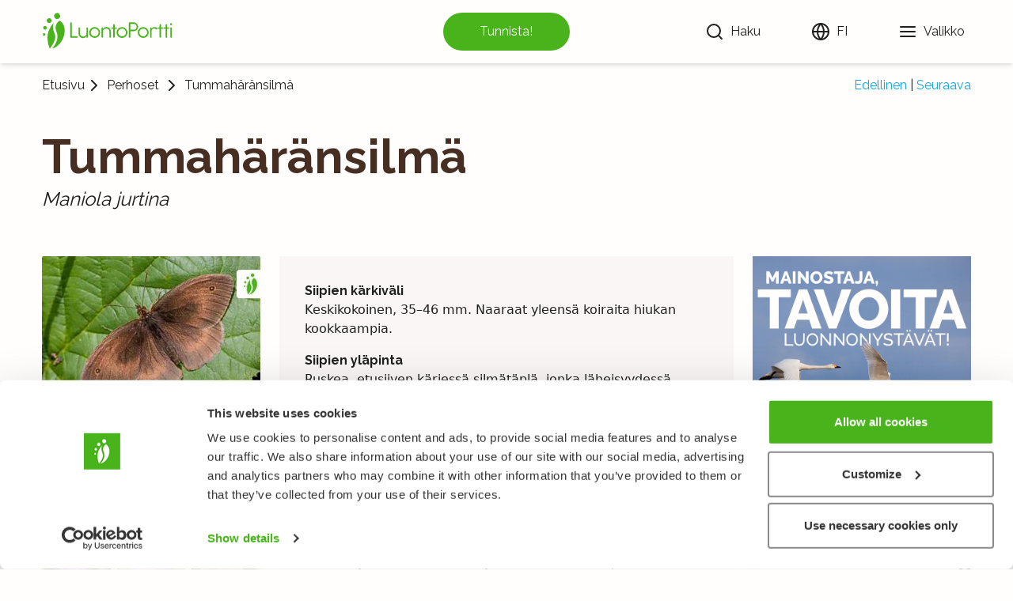

--- FILE ---
content_type: text/html; charset=utf-8
request_url: https://luontoportti.com/t/1533
body_size: 21006
content:
<!DOCTYPE html><html lang="fi"><head><title>Tummahäränsilmä, Maniola jurtina - Perhoset - LuontoPortti</title><meta charSet="utf-8"/><meta name="viewport" content="initial-scale=1.0, width=device-width"/><link rel="icon" href="/favicon.ico"/><link rel="icon" type="image/svg+xml" href="/favicon.svg"/><link rel="apple-touch-icon" href="/apple-touch-icon.png"/><link rel="manifest" href="/manifest.webmanifest"/><link href="https://fonts.gstatic.com" rel="preconnect"/><link rel="preconnect" href="https://images.luontoportti.com"/><link rel="dns-prefetch" href="https://images.luontoportti.com"/><link rel="preload" href="https://images.luontoportti.com/XYCXBvgHZMNpRmLthLn1Dx5ILRIRsSmoaodhgFKnwaw/resize:fit:1920:1080/watermark:1.0:noea:-105:20:0/plain/s3://lportti-prod-images/79a8f089-7697-424f-bb3b-5f29a37787b0@jpeg" as="image"/><meta name="next-head-count" content="10"/><link rel="preconnect" href="https://fonts.gstatic.com" crossorigin /><link rel="preload" href="/_next/static/css/0631999dc2da25cc.css" as="style"/><link rel="stylesheet" href="/_next/static/css/0631999dc2da25cc.css" data-n-g=""/><noscript data-n-css=""></noscript><script defer="" nomodule="" src="/_next/static/chunks/polyfills-5cd94c89d3acac5f.js"></script><script src="/_next/static/chunks/webpack-9eed9a0ee862fcf1.js" defer=""></script><script src="/_next/static/chunks/framework-0a73da63deeaf067.js" defer=""></script><script src="/_next/static/chunks/main-b221f2e5e9a0fae3.js" defer=""></script><script src="/_next/static/chunks/pages/_app-7737f31402957083.js" defer=""></script><script src="/_next/static/chunks/29107295-fb0b3f32d1fbea72.js" defer=""></script><script src="/_next/static/chunks/625-bd414ea7c6d8a12f.js" defer=""></script><script src="/_next/static/chunks/940-bce281c0047665fa.js" defer=""></script><script src="/_next/static/chunks/951-fe16dfd1cfa42b88.js" defer=""></script><script src="/_next/static/chunks/pages/t/%5B...id%5D-64bb7630b25eab67.js" defer=""></script><script src="/_next/static/ClzTiNkMR9JCkPQgff2gF/_buildManifest.js" defer=""></script><script src="/_next/static/ClzTiNkMR9JCkPQgff2gF/_ssgManifest.js" defer=""></script><script src="/_next/static/ClzTiNkMR9JCkPQgff2gF/_middlewareManifest.js" defer=""></script><style data-href="https://fonts.googleapis.com/css2?family=Raleway:wght@100;400;500;700">@font-face{font-family:'Raleway';font-style:normal;font-weight:100;src:url(https://fonts.gstatic.com/s/raleway/v37/1Ptxg8zYS_SKggPN4iEgvnHyvveLxVvao4CM.woff) format('woff')}@font-face{font-family:'Raleway';font-style:normal;font-weight:400;src:url(https://fonts.gstatic.com/s/raleway/v37/1Ptxg8zYS_SKggPN4iEgvnHyvveLxVvaooCM.woff) format('woff')}@font-face{font-family:'Raleway';font-style:normal;font-weight:500;src:url(https://fonts.gstatic.com/s/raleway/v37/1Ptxg8zYS_SKggPN4iEgvnHyvveLxVvoooCM.woff) format('woff')}@font-face{font-family:'Raleway';font-style:normal;font-weight:700;src:url(https://fonts.gstatic.com/s/raleway/v37/1Ptxg8zYS_SKggPN4iEgvnHyvveLxVs9pYCM.woff) format('woff')}@font-face{font-family:'Raleway';font-style:normal;font-weight:100;src:url(https://fonts.gstatic.com/s/raleway/v37/1Ptug8zYS_SKggPNyCAIT4ttDfCmxA.woff2) format('woff2');unicode-range:U+0460-052F,U+1C80-1C8A,U+20B4,U+2DE0-2DFF,U+A640-A69F,U+FE2E-FE2F}@font-face{font-family:'Raleway';font-style:normal;font-weight:100;src:url(https://fonts.gstatic.com/s/raleway/v37/1Ptug8zYS_SKggPNyCkIT4ttDfCmxA.woff2) format('woff2');unicode-range:U+0301,U+0400-045F,U+0490-0491,U+04B0-04B1,U+2116}@font-face{font-family:'Raleway';font-style:normal;font-weight:100;src:url(https://fonts.gstatic.com/s/raleway/v37/1Ptug8zYS_SKggPNyCIIT4ttDfCmxA.woff2) format('woff2');unicode-range:U+0102-0103,U+0110-0111,U+0128-0129,U+0168-0169,U+01A0-01A1,U+01AF-01B0,U+0300-0301,U+0303-0304,U+0308-0309,U+0323,U+0329,U+1EA0-1EF9,U+20AB}@font-face{font-family:'Raleway';font-style:normal;font-weight:100;src:url(https://fonts.gstatic.com/s/raleway/v37/1Ptug8zYS_SKggPNyCMIT4ttDfCmxA.woff2) format('woff2');unicode-range:U+0100-02BA,U+02BD-02C5,U+02C7-02CC,U+02CE-02D7,U+02DD-02FF,U+0304,U+0308,U+0329,U+1D00-1DBF,U+1E00-1E9F,U+1EF2-1EFF,U+2020,U+20A0-20AB,U+20AD-20C0,U+2113,U+2C60-2C7F,U+A720-A7FF}@font-face{font-family:'Raleway';font-style:normal;font-weight:100;src:url(https://fonts.gstatic.com/s/raleway/v37/1Ptug8zYS_SKggPNyC0IT4ttDfA.woff2) format('woff2');unicode-range:U+0000-00FF,U+0131,U+0152-0153,U+02BB-02BC,U+02C6,U+02DA,U+02DC,U+0304,U+0308,U+0329,U+2000-206F,U+20AC,U+2122,U+2191,U+2193,U+2212,U+2215,U+FEFF,U+FFFD}@font-face{font-family:'Raleway';font-style:normal;font-weight:400;src:url(https://fonts.gstatic.com/s/raleway/v37/1Ptug8zYS_SKggPNyCAIT4ttDfCmxA.woff2) format('woff2');unicode-range:U+0460-052F,U+1C80-1C8A,U+20B4,U+2DE0-2DFF,U+A640-A69F,U+FE2E-FE2F}@font-face{font-family:'Raleway';font-style:normal;font-weight:400;src:url(https://fonts.gstatic.com/s/raleway/v37/1Ptug8zYS_SKggPNyCkIT4ttDfCmxA.woff2) format('woff2');unicode-range:U+0301,U+0400-045F,U+0490-0491,U+04B0-04B1,U+2116}@font-face{font-family:'Raleway';font-style:normal;font-weight:400;src:url(https://fonts.gstatic.com/s/raleway/v37/1Ptug8zYS_SKggPNyCIIT4ttDfCmxA.woff2) format('woff2');unicode-range:U+0102-0103,U+0110-0111,U+0128-0129,U+0168-0169,U+01A0-01A1,U+01AF-01B0,U+0300-0301,U+0303-0304,U+0308-0309,U+0323,U+0329,U+1EA0-1EF9,U+20AB}@font-face{font-family:'Raleway';font-style:normal;font-weight:400;src:url(https://fonts.gstatic.com/s/raleway/v37/1Ptug8zYS_SKggPNyCMIT4ttDfCmxA.woff2) format('woff2');unicode-range:U+0100-02BA,U+02BD-02C5,U+02C7-02CC,U+02CE-02D7,U+02DD-02FF,U+0304,U+0308,U+0329,U+1D00-1DBF,U+1E00-1E9F,U+1EF2-1EFF,U+2020,U+20A0-20AB,U+20AD-20C0,U+2113,U+2C60-2C7F,U+A720-A7FF}@font-face{font-family:'Raleway';font-style:normal;font-weight:400;src:url(https://fonts.gstatic.com/s/raleway/v37/1Ptug8zYS_SKggPNyC0IT4ttDfA.woff2) format('woff2');unicode-range:U+0000-00FF,U+0131,U+0152-0153,U+02BB-02BC,U+02C6,U+02DA,U+02DC,U+0304,U+0308,U+0329,U+2000-206F,U+20AC,U+2122,U+2191,U+2193,U+2212,U+2215,U+FEFF,U+FFFD}@font-face{font-family:'Raleway';font-style:normal;font-weight:500;src:url(https://fonts.gstatic.com/s/raleway/v37/1Ptug8zYS_SKggPNyCAIT4ttDfCmxA.woff2) format('woff2');unicode-range:U+0460-052F,U+1C80-1C8A,U+20B4,U+2DE0-2DFF,U+A640-A69F,U+FE2E-FE2F}@font-face{font-family:'Raleway';font-style:normal;font-weight:500;src:url(https://fonts.gstatic.com/s/raleway/v37/1Ptug8zYS_SKggPNyCkIT4ttDfCmxA.woff2) format('woff2');unicode-range:U+0301,U+0400-045F,U+0490-0491,U+04B0-04B1,U+2116}@font-face{font-family:'Raleway';font-style:normal;font-weight:500;src:url(https://fonts.gstatic.com/s/raleway/v37/1Ptug8zYS_SKggPNyCIIT4ttDfCmxA.woff2) format('woff2');unicode-range:U+0102-0103,U+0110-0111,U+0128-0129,U+0168-0169,U+01A0-01A1,U+01AF-01B0,U+0300-0301,U+0303-0304,U+0308-0309,U+0323,U+0329,U+1EA0-1EF9,U+20AB}@font-face{font-family:'Raleway';font-style:normal;font-weight:500;src:url(https://fonts.gstatic.com/s/raleway/v37/1Ptug8zYS_SKggPNyCMIT4ttDfCmxA.woff2) format('woff2');unicode-range:U+0100-02BA,U+02BD-02C5,U+02C7-02CC,U+02CE-02D7,U+02DD-02FF,U+0304,U+0308,U+0329,U+1D00-1DBF,U+1E00-1E9F,U+1EF2-1EFF,U+2020,U+20A0-20AB,U+20AD-20C0,U+2113,U+2C60-2C7F,U+A720-A7FF}@font-face{font-family:'Raleway';font-style:normal;font-weight:500;src:url(https://fonts.gstatic.com/s/raleway/v37/1Ptug8zYS_SKggPNyC0IT4ttDfA.woff2) format('woff2');unicode-range:U+0000-00FF,U+0131,U+0152-0153,U+02BB-02BC,U+02C6,U+02DA,U+02DC,U+0304,U+0308,U+0329,U+2000-206F,U+20AC,U+2122,U+2191,U+2193,U+2212,U+2215,U+FEFF,U+FFFD}@font-face{font-family:'Raleway';font-style:normal;font-weight:700;src:url(https://fonts.gstatic.com/s/raleway/v37/1Ptug8zYS_SKggPNyCAIT4ttDfCmxA.woff2) format('woff2');unicode-range:U+0460-052F,U+1C80-1C8A,U+20B4,U+2DE0-2DFF,U+A640-A69F,U+FE2E-FE2F}@font-face{font-family:'Raleway';font-style:normal;font-weight:700;src:url(https://fonts.gstatic.com/s/raleway/v37/1Ptug8zYS_SKggPNyCkIT4ttDfCmxA.woff2) format('woff2');unicode-range:U+0301,U+0400-045F,U+0490-0491,U+04B0-04B1,U+2116}@font-face{font-family:'Raleway';font-style:normal;font-weight:700;src:url(https://fonts.gstatic.com/s/raleway/v37/1Ptug8zYS_SKggPNyCIIT4ttDfCmxA.woff2) format('woff2');unicode-range:U+0102-0103,U+0110-0111,U+0128-0129,U+0168-0169,U+01A0-01A1,U+01AF-01B0,U+0300-0301,U+0303-0304,U+0308-0309,U+0323,U+0329,U+1EA0-1EF9,U+20AB}@font-face{font-family:'Raleway';font-style:normal;font-weight:700;src:url(https://fonts.gstatic.com/s/raleway/v37/1Ptug8zYS_SKggPNyCMIT4ttDfCmxA.woff2) format('woff2');unicode-range:U+0100-02BA,U+02BD-02C5,U+02C7-02CC,U+02CE-02D7,U+02DD-02FF,U+0304,U+0308,U+0329,U+1D00-1DBF,U+1E00-1E9F,U+1EF2-1EFF,U+2020,U+20A0-20AB,U+20AD-20C0,U+2113,U+2C60-2C7F,U+A720-A7FF}@font-face{font-family:'Raleway';font-style:normal;font-weight:700;src:url(https://fonts.gstatic.com/s/raleway/v37/1Ptug8zYS_SKggPNyC0IT4ttDfA.woff2) format('woff2');unicode-range:U+0000-00FF,U+0131,U+0152-0153,U+02BB-02BC,U+02C6,U+02DA,U+02DC,U+0304,U+0308,U+0329,U+2000-206F,U+20AC,U+2122,U+2191,U+2193,U+2212,U+2215,U+FEFF,U+FFFD}</style></head><body><div id="__next" data-reactroot=""><div class="w-screen"><header class="header"><nav class="navigation"><div class="logocontainer mr-2"><a aria-label="Etusivu" href="/"><svg id="symbol_svg__Layer_1" xmlns="http://www.w3.org/2000/svg" xmlns:xlink="http://www.w3.org/1999/xlink" x="0" y="0" viewBox="0 0 141.732 141.732" xml:space="preserve"><style>.symbol_svg__st0{clip-path:url(#symbol_svg__SVGID_2_);fill:#48b31b}</style><g><defs><path id="symbol_svg__SVGID_1_" d="M0 0h141.732v141.732H0z"></path></defs><clipPath id="symbol_svg__SVGID_2_"><use xlink:href="#symbol_svg__SVGID_1_" overflow="visible"></use></clipPath><path class="symbol_svg__st0" d="M79.619 74.066c13.462 31.444-16.458 58.665-16.458 58.665 27.986-5.587 45.399-37.87 45.397-62.685 0-25.192-17.535-34.865-17.535-34.865S68.379 47.816 79.619 74.066M91.046 14.627c2.643 5.067.732 11.275-4.302 13.844-5.04 2.583-11.259.571-13.908-4.492-2.656-5.065-.741-11.255 4.288-13.855 5.02-2.584 11.253-.567 13.922 4.503M61.381 31.667c2.123 4.084.573 9.088-3.485 11.151-4.058 2.065-9.068.44-11.194-3.634-2.135-4.089-.585-9.073 3.475-11.161 4.042-2.072 9.065-.442 11.204 3.644M44.916 57.428c1.601 3.101.41 6.89-2.671 8.446-3.085 1.566-6.877.313-8.487-2.78-1.609-3.104-.425-6.884 2.658-8.458 3.077-1.569 6.883-.32 8.5 2.792M39.928 81.633c1.09 2.124.262 4.697-1.845 5.748-2.111 1.054-4.696.194-5.782-1.925-1.084-2.122-.258-4.696 1.85-5.753 2.105-1.062 4.693-.19 5.777 1.93"></path><path class="symbol_svg__st0" d="M56.197 132.732S81.09 102.627 74.46 84.677c-6.553-17.75-9.096-27.088-4.57-42.385C48.523 68.546 48.216 84.63 48.216 97.561c0 20.24 7.91 34.923 7.981 35.171"></path></g></svg></a></div><button tabindex="-1" aria-disabled="true" type="button" class="speciesidentify"><span>Tunnista!</span></button><div class="linkscontainer"><div class="searchcontainer"><button type="button" class="searchbutton" aria-label="Haku"><svg xmlns="http://www.w3.org/2000/svg" width="24" height="24" viewBox="0 0 24 24" fill="none" stroke="currentColor" stroke-width="2" stroke-linecap="round" stroke-linejoin="round"><circle cx="11" cy="11" r="8"></circle><line x1="21" y1="21" x2="16.65" y2="16.65"></line></svg> <div class="hidden md:block ml-2">Haku</div></button></div><div class="langmenu"><button type="button" aria-label="Vaihda kieltä" class="headerlink"><svg xmlns="http://www.w3.org/2000/svg" width="24" height="24" viewBox="0 0 24 24" fill="none" stroke="currentColor" stroke-width="2" stroke-linecap="round" stroke-linejoin="round"><circle cx="12" cy="12" r="10"></circle><line x1="2" y1="12" x2="22" y2="12"></line><path d="M12 2a15.3 15.3 0 0 1 4 10 15.3 15.3 0 0 1-4 10 15.3 15.3 0 0 1-4-10 15.3 15.3 0 0 1 4-10z"></path></svg> <div class="hidden md:block ml-2">FI</div></button></div><button type="button" aria-label="Valikko" class="headerlink"><svg xmlns="http://www.w3.org/2000/svg" width="24" height="24" viewBox="0 0 24 24" fill="none" stroke="currentColor" stroke-width="2" stroke-linecap="round" stroke-linejoin="round"><line x1="3" y1="12" x2="21" y2="12"></line><line x1="3" y1="6" x2="21" y2="6"></line><line x1="3" y1="18" x2="21" y2="18"></line></svg> <div class="hidden md:block ml-2">Valikko</div></button></div></nav></header><div class="layoutcontainer"><div class="singletaxonomy"><div class="breadcrumbs"><div class="hierarchy"><a href="/">Etusivu</a><svg xmlns="http://www.w3.org/2000/svg" width="24" height="24" viewBox="0 0 24 24" fill="none" stroke="currentColor" stroke-width="2" stroke-linecap="round" stroke-linejoin="round"><polyline points="9 18 15 12 9 6"></polyline></svg><div class="flex flex-col md:px-1 leading-4 text-center"><a href="/c/5">Perhoset</a></div><svg xmlns="http://www.w3.org/2000/svg" width="24" height="24" viewBox="0 0 24 24" fill="none" stroke="currentColor" stroke-width="2" stroke-linecap="round" stroke-linejoin="round"><polyline points="9 18 15 12 9 6"></polyline></svg><span class="overflow-hidden overflow-ellipsis px-1">Tummahäränsilmä</span></div><div class="nextprev"><a href="/t/972">Edellinen</a><span class="mx-1 text-lp-black">|</span><a href="/t/1521">Seuraava</a></div></div><div class="speciesheader"><div class="names"><h1>Tummahäränsilmä</h1><span class="latinname italic">Maniola jurtina</span><div id="fungusedibility" class="mt-2"></div></div></div><div class="singlespecies columns"><div class="left"><div class="pictures"><button type="button" class="mainpicture"><div class="w-full"><img src="https://images.luontoportti.com/XYCXBvgHZMNpRmLthLn1Dx5ILRIRsSmoaodhgFKnwaw/resize:fit:1920:1080/watermark:1.0:noea:-105:20:0/plain/s3://lportti-prod-images/79a8f089-7697-424f-bb3b-5f29a37787b0@jpeg" alt="" title="" width="320" height="240"/></div></button><div class="picgrid"><button type="button"><div class="picgridinner"></div></button><button type="button"><div class="picgridinner"></div></button><button type="button"><div class="picgridinner"></div></button><button type="button"><div class="picgridinner"></div></button><button type="button"><div class="picgridinner"></div></button><button type="button"><div class="picgridinner"></div></button><button type="button"><div class="picgridinner"></div></button><button type="button"><div class="picgridinner"></div></button><button type="button"><div class="picgridinner"></div></button><button type="button"><div class="picgridinner"></div></button></div></div><div class="copyrights">© <!-- -->Tekijänoikeus<!-- -->:<!-- --> <span></span></div><ins class="adsbygoogle  ad-taxonomy-3" data-ad-client="ca-pub-6574582392206156" data-ad-slot="6940772040" data-ad-format="rectangle" data-full-width-responsive="false"> </ins><a href="https://luontoportti.com/p/mediakortti" target="_self" rel="" title="Katso tietoa mainosvaihtoehdoista mediakortistamme" class="ownad "><img class="banner" src="/images/sb-banner-2025-11B-2x.png" width="342" height="266" loading="lazy" alt=""/></a><a href="https://luontoportti.com/p/kuinka-tunnistaa-lajeja-helposti" target="_self" rel="" title="Opi tunnistamaan lajeja helposti LuontoPortin avulla" class="ownad "><img class="banner" src="/images/sb-banner-2025-09A-2x.jpg" width="342" height="285" loading="lazy" alt=""/></a></div><div class="middle"><div class="articlecontainer"><ins class="adsbygoogle  ad-taxonomy-4" data-ad-client="ca-pub-6574582392206156" data-ad-slot="2046025246" data-ad-format="rectangle" data-full-width-responsive="false"> </ins><div class="moregenus"><div class="speciesgrid"></div></div></div></div><div class="right"><div class="lp-taxonomy-tree lg:-mr-10 xl:-mr-4 2xl:-mr-4"><div class="top"><h3 class="title">Taksonomia</h3><button type="button" class="button"><svg xmlns="http://www.w3.org/2000/svg" width="24" height="24" viewBox="0 0 24 24" fill="none" stroke="currentColor" stroke-width="2" stroke-linecap="round" stroke-linejoin="round"><polyline points="6 9 12 15 18 9"></polyline></svg></button></div><div class="rows"><div class="row"><div style="min-width:84px" class="left"></div><div class="right"><h4 class="ranktitle">Heimo</h4><a class="link" href="/t/807">Täpläperhoset - Nymphalidae</a></div></div><div class="row -hasarticle"><div style="min-width:96px" class="left"></div><div class="right"><h4 class="ranktitle">Alaheimo</h4><a class="link" href="/t/829">Heinäperhoset - Satyrinae</a><svg xmlns="http://www.w3.org/2000/svg" width="24" height="24" viewBox="0 0 24 24" fill="none" stroke="currentColor" stroke-width="2" stroke-linecap="round" stroke-linejoin="round" class="alertcircle"><circle cx="12" cy="12" r="10"></circle><line x1="12" y1="8" x2="12" y2="12"></line><line x1="12" y1="16" x2="12.01" y2="16"></line></svg></div></div><div class="row"><div style="min-width:108px" class="left"></div><div class="right"><h4 class="ranktitle">Tribus</h4><a class="link" href="/t/830">Satyrini</a></div></div><div class="row"><div style="min-width:120px" class="left"></div><div class="right"><h4 class="ranktitle">Suku</h4><a class="link" href="/t/1532">Maniola</a></div></div><div class="row -selected -last -hasarticle"><div style="min-width:132px" class="left"></div><div class="right"><h4 class="ranktitle">Laji</h4><a class="link" href="/t/1533">Tummahäränsilmä - Maniola jurtina</a></div></div></div></div><ins class="adsbygoogle -fallback ad-taxonomy-1" data-ad-client="ca-pub-6574582392206156" data-ad-slot="4569759577" data-ad-format="rectangle" data-full-width-responsive="false"><div class="fallback"><a href="https://holvi.com/shop/naturegate/" target="_self" rel="" title="Tutustu LuontoPortin verkkokaupan valikoimaan" class=""><img class="banner" srcSet="/images/sb-placeholder-banner-A-2022-07@1x.png, /images/sb-placeholder-banner-A-2022-07@2x.png 2x" src="/images/sb-placeholder-banner-A-2022-07@2x.png" width="342" height="280" loading="lazy" alt=""/></a></div></ins><div class="distributionmapwidget"><div id="distributionmap" class="lpsvgcontainer"><svg xmlns="http://www.w3.org/2000/svg" viewBox="0 0 493.27 870.4" class="max-h-96"><g id="map_svg__vain-ulkorajat"><path d="M497 721.53l-16 22.2-10.37 15c-11.11 19.76-3.68 11.69-21.78 25.4-9.4 3.29-7.76 12.51-11.31 17.76-14.35 1.23-18.72 19.29-28.88 27.69-7.9 8.58-5.27 21.88-15.09 29.43-7.07 9.66-19.75 4.19-29.51 6.17-15.24 1.39-24.19 16.36-39.54 19.31-46-1.75-89.11 24.46-135.8 22.14l-1.06 1.42-1 1.38c-3.78 4.61-10.05 7.45-23.71 5.72-21 3.84-41.41-9.95-61.4-5.17-26.5 6.76-37.16-39-50.58-56C34.55 775 152.6 844.25 130 689c-7.27-60.42-34.59-103 45.56-119.7 10.12 1.61 15-9.46 19.83-16.38 10-24.45 31.61-14 35-41.52 8-12 25.65-10.25 31.27-23.87 11-36.82 19.95-77.29 7.46-114.55-2.43-7.33-12.11-10.07-7.59-20.48.09-5-.94-8.32 3-12 7.32-5.68 3.06-16.65 7.54-22.9 6.67-10.22-19.49-30.71-7.55-40.8 5.32-.32 3.68-5.27 3.06-9.29-.94-14.62-16.58 4-4.83-19.4-6-39.43 15.06-7.78-5.07-44.14-8.28.62-1.13-13.8-10.32-16.28-5.18-6.35-13.28-11-20.82-13.16-3.09 0-6.3.27-5.56-4.53-11.94-10.36-21.21-25.12-31.3-36.43 4.87-8.07-8.58-7.94-6.54-13.46 3.84-7.09 8.8 5.93 12.8 3.83.82-1.2 2.78-2 1.68-4.47-8.35-14.79 12.39-20.77 19.17-8.08C222.2 124 229.91 136.15 233 149.5c0 3.13-.79 6.17 4.51 4 15.85 6.65 17.46 12.5 32.44 4.7 4.53-2.17 5.29-14.27 11.57-8.72 15.73 9.76 22.4 16.88 25.84 22.46h0c18-14.81-1.23-18.73 25.31-30.06 5.24-9.63-1-21.36 2.33-31.89 4.69-5.12 1.94-11.76 3.83-17.57 1-3.4 4.92-5.28 2.31-9.5-1.18-6.88 14-12.63 15-22.4 2.72-5.87 12.56-2.39 17.05.22C382 58.81 387 45 398 46.59c.88 9.66 9.38 12.78 12.75 20.89 6 7 21.51 4.88 24.33 16 13.33 17.83-13 27.18-9.54 44 9.76 7.18-18.43 13.44-8.05 18.49 17-1.42-.92 22-2.44 29.55C419 194 421.46 206 441.43 211.13c9.34 8.28 9.95 24.38 22.15 30.25 8.86 10.72-5.92 23.37-9.92 33.19-5.92 13.77-22.71 29.49-12.05 44.84 7.37 12.88 54.16 91.77 26.44 91.67-8 3.85 8.32 8.39-2.28 12.71h0c4.77 11.07-11 23.85 3.22 23.74 2 .56 4.06.88 2.18 4.07.24 4.85.83 6.74-5.12 7.48-6.39 4.75-2.74 24 5.95 24 2.86-.17 5.9-.53 8.5.95-2.95 5.32 5.39 10.19-.52 14-5.4 4.69 2.48 9.7.74 15.58 1.87 5.75 12.1 7.69 16.15 12.6 6.7 14.73-2.24 35.42-15.86 43.71l-.54.34h0c10.27 3.6 10.87 15.24 23.55 22.66 72.17 37.44 23.69 80.7-7 128.66" transform="translate(-48.85 -45.96)" fill="none" stroke="#1f1f1f" stroke-miterlimit="10"></path></g><g id="map_svg__ident_ahvenanmaa"><path d="M126.59 856.58c7 37.21 15.69 6.72.91 54.42v.24c-8.73-1.92-17.38-3.29-25.95-1.24-26.5 6.76-37.16-39-50.58-56-9.55-46.06 26.61-41.74 53.93-60.9 24.53 25.9 37.42 18.48 21.69 63.48z" transform="translate(-48.85 -45.96)" fill="none" stroke="#1f1f1f" stroke-miterlimit="10"></path><text id="map_svg__help_ahvenanmaa" transform="translate(34.77 820.47)" font-size="24" font-family="Raleway-Regular, Raleway">1</text></g><g id="map_svg__ident_varsinais-suomi"><path d="M274.52 833.49c.69 1.65 2.05 3.19-1 4.07-6.12 2.5 7.52 14.41-3 16.22-4.05-.34-7.82 7-9.18.77-3.15-6.89-3.47 6.9-7.88 5.37-6.9.54-2 10-9.5 7.15-2.91-.46-4.42.75-3 3.93 2.62 7-16.09 3.27-19.46 5-5.1 5.45-10.19 9.92-17.7 10-10 4.59-11.28 13.66-15.26 20.56-3.58 6.2-9.36 10.66-25.67 8.59-12 2.19-23.81-1.37-35.45-3.93v-.24c14.78-47.7 6.06-17.21-.91-54.42 15.73-45 2.84-37.62-21.74-63.44a58 58 0 0016.44-17.28h.06c25.22-.37 27.62 19.82 34.14 10.61 5.95-7.23 11.34 10.18 16 12.87 5-.83 5.67 3.23 6.93 6.17 8.8 18 14.48-6.88 23.58 4.47 4.66 8.66 9.57 9.44 13.81 4 2.09 5.9 4.11 15.61 12.34 14a1.06 1.06 0 011.22 1.31c-1.92 7.9 9.74 9.86 14.11 7.2-.76-3.24 3.45-5.12 2.83-7.46-1.5-5.57 3.75-4.07 4.62-3.79 4.15-.37 9.72 8.24 12 4.7 1.25-2.65 2.78-1 3 .06 1.05 6 5 3.14 7.92 1.81.23.56.47 1.11.75 1.7z" transform="translate(-48.85 -45.96)" fill="none" stroke="#1f1f1f" stroke-miterlimit="10"></path><text id="map_svg__help_varsinais-suomi" transform="translate(119.39 812.68)" font-size="24" font-family="Raleway-Regular, Raleway">2</text></g><g id="map_svg__ident_uusimaa"><path d="M361.64 813.45c4 4.23 6.18 11.11.89 13.1-.37 11.23 5 25.66 4.09 38.29a21.65 21.65 0 00-2.58.36c-15.24 1.39-24.19 16.36-39.54 19.31-46-1.75-89.11 24.46-135.8 22.14l-.13-.07c4-6.9 5.22-16 15.26-20.56 7.51-.07 12.6-4.54 17.7-10 3.37-1.76 22.08 2 19.46-5-1.42-3.18.09-4.39 3-3.93 7.53 2.88 2.6-6.61 9.5-7.15 4.41 1.53 4.73-12.26 7.88-5.37 1.36 6.23 5.13-1.11 9.18-.77 10.49-1.81-3.15-13.72 3-16.22 3.05-.88 1.69-2.42 1-4.07-.28-.59-.52-1.14-.72-1.66-5.53-14.21 18.29-1.86 21.7-11.33.57-2.81 3.12-13.48 6.45-6.3 4.51 8 11 2.1 5.1-3.28.84-2.23 5.27-4.1 8-2.95 5.06 2.7-.43-6.15 4.55-4.23 7.9 5.48 7.4-.11 13.48 2.48 4.49 5.4-3.83 1.48 6.88 10.28.3 3.62 7.89 3.57 7.16-.52 1.52-4.74 4.55 1.55 7.45-5.92a5.78 5.78 0 012.92.42 12 12 0 014.12 2.95z" transform="translate(-48.85 -45.96)" fill="none" stroke="#1f1f1f" stroke-miterlimit="10"></path><text id="map_svg__help_uusimaa" transform="translate(257.2 815.94)" font-size="24" font-family="Raleway-Regular, Raleway">3</text></g><g id="map_svg__ident_etela-karjala"><path d="M422.81 811.34c-4.73 6.06-8.57 13.63-14.17 18.26-7.9 8.58-5.27 21.88-15.09 29.43-6.46 8.83-17.61 5-26.93 5.81.91-12.63-4.46-27.06-4.09-38.29 5.29-2 3.15-8.87-.89-13.1 4.61-1.67 9.91-2 12.48-7.39 8.39-6.77 15 11.09 23.88 9 9.89-2.56 15-12.26 24.81-3.72z" transform="translate(-48.85 -45.96)" fill="none" stroke="#1f1f1f" stroke-miterlimit="10"></path><g id="map_svg__help_etala-karjala"><text transform="translate(328.45 796.63)" font-size="24" font-family="Raleway-Regular, Raleway">4</text></g></g><g id="map_svg__ident_satakunta"><path d="M232.36 697.64A6.44 6.44 0 01230 701c-1.7 1.34-3.23 2.44-.18 4.69 4.25 2.63-4.61 9.58.21 11.64 14.1 12.85 7 7.25 3.64 23.62-.26 10.08-14.66 19.38-9.77 29.12-.73 9.23-1.11 6.73 1.55 14.42-7.47 6.27-1.69 3.73-4.22 9.58-1.2 1.76 3.19 5.28.76 6.9-2 2.49-10.5 2.27-3.57 8.57a24.8 24.8 0 01-2.64 4.4c-4.24 5.48-9.15 4.7-13.81-4-9.1-11.35-14.78 13.57-23.58-4.47-1.26-2.94-2-7-6.93-6.17-4.65-2.69-10-20.1-16-12.87-6.52 9.21-8.92-11-34.14-10.61h-.06c8.33-13.5 13.21-33.53 11.07-65 17.34 3.91 21.85-8.67 33.63-4.89 13.87 5.82 11.72 2.72 21.11-5 6.11-1.4 13.23-8.54 14.7-15.12a.93.93 0 011.66-.41c7 5.68 16.14 1.37 23.86-1 1.02 4.66 6.08 9 5.07 13.24z" transform="translate(-48.85 -45.96)" fill="none" stroke="#1f1f1f" stroke-miterlimit="10"></path><text id="map_svg__help_satakunta" transform="translate(119.69 716.21)" font-size="24" font-family="Raleway-Regular, Raleway">5</text></g><g id="map_svg__ident_etela-hame"><path d="M360.91 783.75c1.12 3-2 11.17-5.07 13-4.92 3.54 2.9 4 3.05 6.63-.76 2.38 1.43 5-1.43 7.12a5.78 5.78 0 00-2.92-.42c-2.9 7.47-5.93 1.18-7.45 5.92.73 4.09-6.86 4.14-7.16.52-10.71-8.8-2.39-4.88-6.88-10.28-6.08-2.59-5.58 3-13.48-2.48-5-1.92.51 6.93-4.55 4.23-2.7-1.15-7.13.72-8 2.95 5.91 5.38-.59 11.24-5.1 3.28-3.33-7.18-5.88 3.49-6.45 6.3-3.41 9.47-27.23-2.88-21.7 11.33-2.91 1.33-6.87 4.15-7.92-1.81-.18-1.07-1.71-2.71-3-.06-2.28 3.54-7.85-5.07-12-4.7-.87-.28-6.12-1.78-4.62 3.79.62 2.34-3.59 4.22-2.83 7.46-4.37 2.66-16 .7-14.11-7.2a1.06 1.06 0 00-1.22-1.31c-8.23 1.58-10.25-8.13-12.34-14a24.8 24.8 0 002.64-4.4c-6.93-6.3 1.57-6.08 3.57-8.57 2.43-1.62-2-5.14-.76-6.9 2.53-5.85-3.25-3.31 4.22-9.58-2.66-7.69-2.28-5.19-1.55-14.42-4.89-9.74 9.51-19 9.77-29.12 3.38-16.37 10.46-10.77-3.64-23.62-4.82-2.06 4-9-.21-11.64-3.05-2.25-1.52-3.35.18-4.69a6.44 6.44 0 002.34-3.39c12.31 13.38 10.41 5.76 21.43 4a1.52 1.52 0 001.27-1.42c.19-6.09 4.13-4.68 8.77-6 5.11-4.19 2.49 11 9.39 4.38 7.71-4.89 5.91 14.85 11.71 13.16 7.5-.14.15-7.9 7.64-13.52 4.61.21 15.72 8.9 15.14-1 2.29-5.55 8.81-.77 11.51 2.33 7.21.77 5.39 6.15 6 11.19.75 1.3 3 2.2 5.66 2.66.15 1.24 1.75 4.16.34 5.49-3.1 3-5.45 14.69-1.6 15.2 6.8 1.68 9.11 10.37 15.94 12.22l-.06.21c-4 16.14-4.72 18 7 28.86 7.25-1.84 4.27 6.82 8.48 8.3z" transform="translate(-48.85 -45.96)" fill="none" stroke="#1f1f1f" stroke-miterlimit="10"></path><text id="map_svg__help_etala-hame" transform="translate(221.49 732.58)" font-size="24" font-family="Raleway-Regular, Raleway">6</text></g><g id="map_svg__ident_etela-savo"><path d="M345.56 746.29c-6.83-1.85-9.14-10.54-15.94-12.22-3.85-.51-1.5-12.24 1.6-15.2 1.41-1.33-.19-4.25-.34-5.49 6.56 1.14 15.8-.31 12.64-4.89-4.46-2.37 1.52-10 6-10.09 2.8-.2 2.62-5.61 6.1-3.06 1.48.54 2.28.53 2.7.17 5.94 4 5.62 12 10 16.5 8.78 4.61 16 22.52 18.3 1 1.39-2 12.84.35 15 2.92 2.14 3.1 11.95-10.76 10.11-14.53-2.48-5.09 8.14-2.58 10.45-6.84 5.25-1.1 9.89 11 13.92 5 17.29-9.19 12.79 16.38 29.65 1.76.92 3.72 2.19 7.16 4.72 9.83 5.11 1.11 1.52 7.11 4.13 10.25 2.95 3.56 1.54 13.86 1.49 14.39h0c-11.73 8.41-21.12 18.66-10.25 31.2l.28.14c-4.69 9.09-2.49 5.8-17.24 17-9.4 3.29-7.76 12.51-11.31 17.76-6.44.55-10.87 4.49-14.71 9.43C413 802.8 407.89 812.5 398 815c-8.85 2.12-15.49-15.74-23.88-9-2.57 5.37-7.87 5.72-12.48 7.39a12 12 0 00-4.18-3c2.86-2.1.67-4.74 1.43-7.12-.15-2.6-8-3.09-3.05-6.63 3.08-1.81 6.19-10 5.07-13-4.21-1.48-1.23-10.14-8.44-8.39-11.69-10.91-11-12.72-7-28.86z" transform="translate(-48.85 -45.96)" fill="none" stroke="#1f1f1f" stroke-miterlimit="10"></path><text id="map_svg__help_etela-savo" transform="translate(348.57 725.08)" font-size="24" font-family="Raleway-Regular, Raleway">7</text></g><g id="map_svg__ident_laatokan-karjala"><path d="M476 735.84h0c7.67-5.52 16.34-10.24 21-14.31l-16 22.2-10.37 15c-2.06 3.66-3.48 6.36-4.54 8.43l-.28-.14c-10.89-12.52-1.5-22.77 10.19-31.18z" transform="translate(-48.85 -45.96)" fill="none" stroke="#1f1f1f" stroke-miterlimit="10"></path><g id="map_svg__help_laatokan-karjala"><text transform="translate(439.33 716.79)" font-size="24" font-family="Raleway-Regular, Raleway">8</text></g></g><g id="map_svg__ident_etela-pohjanmaa"><path d="M257.15 653.42c3.66 14.84-11.92 30.16-25.69 25a2 2 0 00-3 .66 6.26 6.26 0 00-1.18 5.34c-7.72 2.38-16.88 6.69-23.86 1a.93.93 0 00-1.66.41c-1.47 6.58-8.59 13.72-14.7 15.12-9.39 7.73-7.24 10.83-21.11 5-11.78-3.78-16.29 8.8-33.63 4.89-.46-6.76-1.25-14-2.39-21.9-7.24-60.21-34.4-102.74 44.72-119.52 9.07 10 14.17 28.09 28.84 30.35 11 4.13 9.78 26.28 23 25.73 13.36.03 19.37 23.15 30.66 27.92z" transform="translate(-48.85 -45.96)" fill="none" stroke="#1f1f1f" stroke-miterlimit="10"></path><g id="map_svg__help_etela-pohjanmaa"><text transform="translate(114.6 612.2)" font-size="24" font-family="Raleway-Regular, Raleway">9</text></g></g><g id="map_svg__ident_pohjois-hame"><path d="M366.51 650.49c4.26 7.38 2.84 14.43.75 22 1.18 7.15-6 6.06-6.26 14.6-3.93 2.24-1.31 7.21-2.7 8.39-.42.36-1.22.37-2.7-.17-3.48-2.55-3.3 2.86-6.1 3.06-4.46.07-10.44 7.72-6 10.09 3.16 4.58-6.08 6-12.64 4.89-2.68-.46-4.91-1.36-5.66-2.66-.61-5 1.21-10.42-6-11.19-2.7-3.1-9.22-7.88-11.51-2.33.58 9.91-10.53 1.22-15.14 1-7.49 5.62-.14 13.38-7.64 13.52-5.8 1.69-4-18.05-11.71-13.16-6.9 6.6-4.28-8.57-9.39-4.38-4.64 1.33-8.58-.08-8.77 6a1.52 1.52 0 01-1.27 1.42c-11 1.78-9.12 9.4-21.43-4 1-4.24-4.05-8.58-5-13.18a6.26 6.26 0 011.18-5.34 2 2 0 013-.66c13.77 5.12 29.35-10.2 25.69-25a11 11 0 009.18-.29c1-2.73 3.82.89 5.64 1.93 11.3 6.23-5.7-16.8 1.53-29.6.16-13.35 18.59 2.95 16.21-18.91-1.9-11.46 12.27-10 13.41-20 3.54-10 11.85 4.47 18.38 3.42s9.29 10.73 15.35 6.8a4.32 4.32 0 013.65-.27c7.35 2.87 10.4 26.67 15.07 31.46 2.95 2.78 1 4-.05 5.3a1.51 1.51 0 00.34 2.2c4.35 3.09.24 11.47 6.64 11.95 2.37-.01 3.15 1.31 3.95 3.11z" transform="translate(-48.85 -45.96)" fill="none" stroke="#1f1f1f" stroke-miterlimit="10"></path><g id="map_svg__help_pohjois-hame"><text transform="translate(253.81 617.8)" font-size="24" font-family="Raleway-Regular, Raleway">10</text></g></g><g id="map_svg__ident_pohjois-savo" data-name="ident_pohjois-hame"><path d="M459.43 682c4.15 5.54 4.67 12.86 6.28 19.34-16.86 14.62-12.36-11-29.65-1.76-4 6-8.67-6.14-13.92-5-2.31 4.26-12.93 1.75-10.45 6.84 1.84 3.77-8 17.63-10.11 14.53-2.15-2.57-13.6-4.93-15-2.92-2.25 21.51-9.52 3.6-18.3-1-4.37-4.52-4.05-12.48-10-16.5 1.39-1.18-1.23-6.15 2.7-8.39.27-8.54 7.44-7.45 6.26-14.6 2.09-7.6 3.51-14.65-.75-22-.8-1.8-1.58-3.12-4-3.09-6.4-.48-2.29-8.86-6.64-11.95a1.51 1.51 0 01-.34-2.2c1.08-1.27 3-2.52.05-5.3-4.67-4.79-7.72-28.59-15.07-31.46 2-3.7-.14-9.92 4.84-12.77-5-20.72 5.64-31.05 20.2-33.14 17.19-2.48 39.89 6.52 49 23.41-7.31 6.61-2.47 14-1.08 21.49-1.51 4.8-1.49 5 3.57 6 3.65 1.38 2.35 7 6.09 1.11 3-.05 3 5.39 1.79 6.76-8.82 7.77 2.24 16.92 1.9 26.16.93 4.77 8.94 6.25 9.83 11.4 3 4.63-6.66 5.26-1.12 9.59 4.56 7.48 16.37 13.15 16.46 22-.22 7.04 5.91-.31 7.46 3.45z" transform="translate(-48.85 -45.96)" fill="none" stroke="#1f1f1f" stroke-miterlimit="10"></path><g id="map_svg__help_pohjois-savo" data-name="help_pohjois-hame"><text transform="translate(332.92 598.56)" font-size="24" font-family="Raleway-Regular, Raleway">11</text></g></g><g id="map_svg__ident_pohjois-karjala"><path d="M504 592.87c72.17 37.44 23.69 80.7-7 128.66-4.64 4.07-13.31 8.79-21 14.31.05-.53 1.46-10.83-1.49-14.39-2.61-3.14 1-9.14-4.13-10.25-2.53-2.67-3.8-6.11-4.72-9.83-1.61-6.48-2.13-13.8-6.28-19.34-1.55-3.79-7.68 3.56-7.48-3.53-.09-8.84-11.9-14.51-16.46-22-5.54-4.33 4.09-5 1.12-9.59-.89-5.15-8.9-6.63-9.83-11.4.34-9.24-10.72-18.39-1.9-26.16 1.2-1.37 1.24-6.81-1.79-6.76-3.74 5.87-2.44.27-6.09-1.11-5.06-1-5.08-1.21-3.57-6-1.39-7.54-6.23-14.88 1.08-21.49h0c5.7 6.6 8.87-7.78 10.79-11.55 3.94-4.88 25.59 3.43 36.69-3 9.14-2.86 8 3.65 10 9.69a22.52 22.52 0 018.83 1.2c9.99 3.75 10.72 15.21 23.23 22.54z" transform="translate(-48.85 -45.96)" fill="none" stroke="#1f1f1f" stroke-miterlimit="10"></path><g id="map_svg__help_pohjois-karjala"><text transform="translate(423.74 606.54)" font-size="24" font-family="Raleway-Regular, Raleway">12</text></g></g><g id="map_svg__ident_keski-pohjanmaa"><path d="M365.5 550.3v.28c-14.56 2.09-25.17 12.42-20.2 33.14-5 2.85-2.86 9.07-4.84 12.77a4.32 4.32 0 00-3.65.27c-6.06 3.93-8.7-7.81-15.35-6.8s-14.84-13.47-18.38-3.42c-1.14 10-15.31 8.55-13.41 20 2.38 21.86-16 5.56-16.21 18.91-7.23 12.8 9.77 35.83-1.53 29.6-1.82-1-4.65-4.66-5.64-1.93a11 11 0 01-9.18.29c-11.29-4.77-17.3-27.89-30.65-27.86-13.19.55-12-21.6-23-25.73-14.67-2.26-19.77-20.36-28.84-30.35l.84-.18c10.12 1.61 15-9.46 19.83-16.38 10-24.45 31.61-14 35-41.52 8-12 25.65-10.25 31.27-23.87 2.15-7.22 4.23-14.58 6.08-22 9.2 2.05 21.38 12.91 30.37 6.07 2.21-2.24 3.7-1.24 3.43 1.93-6.38 17.22 18.66 18.84 24.56 32 1.13 4.33 5.22 4.74 8.88 5.55 2.69 4.42 7.35.6 11.24.41 1.87-.09 3.57.66 4.79 3.58 4 2.36-.29 9 6 9.05 12.35.81 2.65 20.03 8.59 26.19z" transform="translate(-48.85 -45.96)" fill="none" stroke="#1f1f1f" stroke-miterlimit="10"></path><g id="map_svg__help_keski-pohjanmaa"><text transform="translate(210.6 521.28)" font-size="24" font-family="Raleway-Regular, Raleway">13</text></g></g><g id="map_svg__ident_kainuu"><path d="M496.87 526.16c6.7 14.73-2.24 35.42-15.86 43.71l-.18.47a22.52 22.52 0 00-8.83-1.2c-2-6-.87-12.55-10-9.69-11.1 6.43-32.75-1.88-36.69 3-1.92 3.77-5.09 18.15-10.79 11.55h0c-9.08-16.89-31.78-25.89-49-23.41v-.28c-5.94-6.16 3.76-25.38-8.5-26.23-6.32 0-2-6.69-6-9.05-1.22-2.92-2.92-3.67-4.79-3.58 4-6.56 9.94-8.71 16.82-5.43 14.16 3.91-5.33-25.6 17.46-23.39 3.54 1.15 4.69-1 4.89-3.13 3.93-6.61-8.55-14.46-1.75-18.23 7.27-5.3 21.32 2 20.34-6.77.2-5.54 4.09-7.14 8.71-7.92 6.1-1 13.47-.66 15.3-6.07-1.76-12.37 17.83-6.37 19.9-15.54.53-4.35 9.4 1.38 15.63-.38.87-.27 1.63-.53 2.29-.8h0c4.77 11.07-11 23.85 3.22 23.74 2 .56 4.06.88 2.18 4.07.24 4.85.83 6.74-5.12 7.48-6.39 4.75-2.74 24 5.95 24 2.86-.17 5.9-.53 8.5.95-2.95 5.32 5.39 10.19-.52 14-5.4 4.69 2.48 9.7.74 15.58 1.82 5.7 12.05 7.64 16.1 12.55z" transform="translate(-48.85 -45.96)" fill="none" stroke="#1f1f1f" stroke-miterlimit="10"></path><g id="map_svg__help_kainuu"><text transform="translate(363.65 473.07)" font-size="24" font-family="Raleway-Regular, Raleway">14</text></g></g><g id="map_svg__ident_oulun-pohjanmaa"><path d="M412.65 446.56h0c-4.62.78-8.51 2.38-8.71 7.92 1 8.8-13.07 1.47-20.34 6.77-6.8 3.77 5.68 11.62 1.75 18.23-.2 2.17-1.35 4.28-4.89 3.13-22.79-2.21-3.3 27.3-17.46 23.39-6.88-3.28-12.83-1.13-16.82 5.43-3.89.19-8.55 4-11.24-.41-3.66-.81-7.75-1.22-8.88-5.55-5.9-13.14-30.94-14.76-24.56-32 .27-3.17-1.22-4.17-3.43-1.93-9 6.84-21.17-4-30.37-6.07 2.05-8.25 3.82-16.61 5.13-25 31.24-7.73 30-33.86 66.72-38.93 3.09-2.2 4.65-1.27 3.78 2.39.17 7.46 14.14 4.39 19.67 5.88 7.8 1.72 18.37-9.15 22.6-19.43 4.86 2.22 8.66-5.25 9.45 1.08.4 2.16 2.65 5.25 3.36 6.94-3.87 4.92 1.29 9 1.1 13.57.14 6.72-2 13 .58 19.48 6.67 4.96 10.96 5.27 12.56 15.11z" transform="translate(-48.85 -45.96)" fill="none" stroke="#1f1f1f" stroke-miterlimit="10"></path><g id="map_svg__help_oulun-pohjanmaa"><text transform="translate(276.53 410.72)" font-size="24" font-family="Raleway-Regular, Raleway">15</text></g></g><g id="map_svg__ident_pera-pohjanmaa"><path d="M385.6 390.41c-4.23 10.28-14.8 21.15-22.6 19.43-5.53-1.49-19.5 1.58-19.67-5.88.87-3.66-.69-4.59-3.78-2.39-36.73 5.07-35.48 31.2-66.72 38.93 3.52-22.69 3.58-45.66-3.75-67.52-2.43-7.33-12.11-10.07-7.59-20.48.09-5-.94-8.32 3-12 7.32-5.68 3.06-16.65 7.54-22.9 2.92-4.47-.44-10.9-4.15-17.57 13.46-4.47 41.22 17.88 32.16-8-.64-4.83.17-5.62 5-5 4.68.89 9.57 1.43 14.42 2.09 6.46.88 12.84 2 18.56 4.41 6.81 4 11.63 15 20.57 12.62 14.09-4.57 31.32-8.5 42 5.51.53 12.64 11.81 13 9.36 24.22-1.53 3.37-3.69 7-1.47 11.18.1 7.36-14.69-2-16.94 6.44-2.4 4.78-5.45 7.25-10 6.72 3 5.5-3.25 9.61 1.12 14.19 5.75 2.29 5.81 9.01 2.94 16z" transform="translate(-48.85 -45.96)" fill="none" stroke="#1f1f1f" stroke-miterlimit="10"></path><g id="map_svg__help_pera-pohjanmaa"><text transform="translate(256.94 320.51)" font-size="24" font-family="Raleway-Regular, Raleway">16</text></g></g><g id="map_svg__ident_koillismaa"><path d="M400.52 311.65a31.89 31.89 0 011.1-9c4.58-8.61 19.18-7.57 24.79-15.15 6.76-19 17.2-36.77 29.13-53.2h0a21 21 0 008 7c8.86 10.72-5.92 23.37-9.92 33.19-5.92 13.77-22.71 29.49-12.05 44.84 7.37 12.88 54.16 91.77 26.44 91.67-8 3.85 8.31 8.39-2.28 12.7-.66.27-1.42.53-2.29.8-6.23 1.76-15.1-4-15.63.38-2.07 9.17-21.66 3.17-19.9 15.54-1.83 5.41-9.2 5-15.3 6.07h0c-1.6-9.84-5.89-10.15-12.56-15.08-2.59-6.45-.44-12.76-.58-19.48.19-4.54-5-8.65-1.1-13.57-.71-1.69-3-4.78-3.36-6.94-.79-6.33-4.59 1.14-9.45-1.08 2.87-7 2.81-13.71-3-16-4.37-4.58 1.92-8.69-1.12-14.19 4.58.53 7.63-1.94 10-6.72 2.25-8.47 17 .92 16.94-6.44-2.22-4.21-.06-7.81 1.47-11.18 2.48-11.21-8.8-11.52-9.33-24.16z" transform="translate(-48.85 -45.96)" fill="none" stroke="#1f1f1f" stroke-miterlimit="10"></path><g id="map_svg__help_koillismaa"><text transform="translate(372.35 347.58)" font-size="24" font-family="Raleway-Regular, Raleway">17</text></g></g><g id="map_svg__ident_kittilan-lappi"><path d="M341.2 197c-6 6.73-1.57 21.48-.68 29.53-7.62 14.62-4.54 34.55-13.64 46.83-5.09 4.09-5.42 9.89-7.38 15.16l-.08.61c-4.85-.66-9.74-1.2-14.42-2.09-4.79-.65-5.6.14-5 5 9.06 25.91-18.7 3.56-32.16 8-4.77-8.58-10.12-17.55-3.4-23.23 5.32-.32 3.68-5.27 3.06-9.29-.94-14.62-16.58 4-4.83-19.4-6-39.43 15.06-7.78-5.07-44.14 1-3.49 14.91-5.24 15.69.6 11 13 21.45-23.56 40.43-19.42 3.17 4 9.56 7.43 27.48 11.84z" transform="translate(-48.85 -45.96)" fill="none" stroke="#1f1f1f" stroke-miterlimit="10"></path><g id="map_svg__help_kittilan-lappi"><text transform="translate(238.4 209.43)" font-size="24" font-family="Raleway-Regular, Raleway">18</text></g></g><g id="map_svg__ident_sompion-lappi"><path d="M455.55 234.34h0c-11.93 16.43-22.37 34.18-29.13 53.2-5.61 7.58-20.21 6.54-24.79 15.15a31.89 31.89 0 00-1.1 9c-10.65-14-27.88-10.08-42-5.51-8.94 2.38-13.76-8.63-20.57-12.62-5.72-2.43-12.1-3.53-18.56-4.41l.08-.61c2-5.27 2.29-11.07 7.38-15.16 9.1-12.28 6-32.21 13.64-46.83-.89-8-5.31-22.8.68-29.53 1.68-1.89 4.18-3.14 7.8-3.45 23.63-.26 45.88-2.58 66.5-15h.21c3.62 16.85 6.84 27.78 25.72 32.67 6.72 5.83 8.92 15.76 14.14 23.1z" transform="translate(-48.85 -45.96)" fill="none" stroke="#1f1f1f" stroke-miterlimit="10"></path><g id="map_svg__help_sompion-lappi"><text transform="translate(322.84 214.82)" font-size="24" font-family="Raleway-Regular, Raleway">19</text></g></g><g id="map_svg__ident_enontekion-lappi"><path d="M313.76 185.14c-19-4.14-29.46 32.42-40.43 19.42-.78-5.84-14.72-4.09-15.69-.6-8.28.62-1.13-13.8-10.32-16.28-5.18-6.35-13.28-11-20.82-13.16-3.09 0-6.3.27-5.56-4.53-11.94-10.36-21.21-25.12-31.3-36.43 4.87-8.07-8.58-7.94-6.54-13.46 3.84-7.09 8.8 5.93 12.8 3.83.82-1.2 2.78-2 1.68-4.47-8.35-14.79 12.39-20.77 19.17-8.08C222.2 124 229.91 136.15 233 149.5c0 3.13-.79 6.17 4.51 4 15.85 6.65 17.46 12.5 32.44 4.7 4.53-2.17 5.29-14.27 11.57-8.72 15.74 9.76 22.41 16.88 25.84 22.46s3.64 9.63 6.4 13.2z" transform="translate(-48.85 -45.96)" fill="none" stroke="#1f1f1f" stroke-miterlimit="10"></path><g id="map_svg__help_enontekion-lappi"><text transform="translate(210.46 140.32)" font-size="24" font-family="Raleway-Regular, Raleway">20</text></g></g><g id="map_svg__ident_inarin-lappi"><path d="M435.1 83.48c13.33 17.83-13 27.18-9.54 44 9.76 7.18-18.43 13.44-8.05 18.49 17-1.42-.92 22-2.44 29.55.22 1 .43 2 .64 3h-.21c-20.62 12.45-42.87 14.77-66.5 15-3.62.31-6.12 1.56-7.8 3.45-17.92-4.39-24.31-7.82-27.44-11.84-2.78-3.57-3-7.61-6.41-13.19 18-14.81-1.23-18.73 25.31-30.06 5.24-9.63-1-21.36 2.33-31.89 4.69-5.12 1.94-11.76 3.83-17.57 1-3.4 4.92-5.28 2.31-9.5-1.18-6.88 14-12.63 15-22.4 2.72-5.87 12.56-2.39 17.05.22C382 58.81 387 45 398 46.59c.88 9.66 9.38 12.78 12.75 20.89 6.06 7.02 21.53 4.88 24.35 16z" transform="translate(-48.85 -45.96)" fill="none" stroke="#1f1f1f" stroke-miterlimit="10"></path><g id="map_svg__help_inarin-lappi"><text transform="translate(313.42 99.23)" font-size="24" font-family="Raleway-Regular, Raleway">21</text></g></g></svg></div></div><div class="my-6"><div><a class="text-lp-green" href="https://www.gbif.org/species/5135513">→ <!-- -->Levinneisyystietoa laajemmin</a> <!-- -->(<a class="text-lp-green" href="https://www.gbif.org/">GBIF</a>)</div></div><ins class="adsbygoogle  ad-taxonomy-2" data-ad-client="ca-pub-6574582392206156" data-ad-slot="8828568784" data-ad-format="rectangle" data-full-width-responsive="false"> </ins><a href="https://luontoportti.com/p/mediakortti" target="_self" rel="" title="Katso tietoa mainosvaihtoehdoista mediakortistamme" class="ownad "><img class="banner" src="/images/sb-banner-2025-11B-2x.png" width="342" height="266" loading="lazy" alt=""/></a><a href="https://luontoportti.com/p/kuinka-tunnistaa-lajeja-helposti" target="_self" rel="" title="Opi tunnistamaan lajeja helposti LuontoPortin avulla" class="ownad "><img class="banner" src="/images/sb-banner-2025-09A-2x.jpg" width="342" height="285" loading="lazy" alt=""/></a><div class="moregenus"><div class="speciesgrid"></div></div></div></div></div></div><footer class="footer"><div class="linkscontainer"><div class="linklist"><h4>LuontoPortti</h4><a href="/info">Tietoa meistä</a><a target="_blank" rel="noopener" href="https://lehti.luontoportti.fi/">Verkkolehti<!-- --> <svg xmlns="http://www.w3.org/2000/svg" width="20" height="20" viewBox="0 0 24 24" fill="none" stroke="currentColor" stroke-width="2" stroke-linecap="round" stroke-linejoin="round" class="inline"><path d="M18 13v6a2 2 0 0 1-2 2H5a2 2 0 0 1-2-2V8a2 2 0 0 1 2-2h6"></path><polyline points="15 3 21 3 21 9"></polyline><line x1="10" y1="14" x2="21" y2="3"></line></svg></a><a target="_blank" rel="noopener" href="https://kurssit.luontoportti.fi/?utm_source=web&amp;utm_medium=lp21&amp;utm_content=footer">Verkkokurssit<!-- --> <svg xmlns="http://www.w3.org/2000/svg" width="20" height="20" viewBox="0 0 24 24" fill="none" stroke="currentColor" stroke-width="2" stroke-linecap="round" stroke-linejoin="round" class="inline"><path d="M18 13v6a2 2 0 0 1-2 2H5a2 2 0 0 1-2-2V8a2 2 0 0 1 2-2h6"></path><polyline points="15 3 21 3 21 9"></polyline><line x1="10" y1="14" x2="21" y2="3"></line></svg></a><a target="_blank" rel="noopener noreferrer" href="https://holvi.com/shop/naturegate">Verkkokauppa<!-- --> <svg xmlns="http://www.w3.org/2000/svg" width="20" height="20" viewBox="0 0 24 24" fill="none" stroke="currentColor" stroke-width="2" stroke-linecap="round" stroke-linejoin="round" class="inline"><path d="M18 13v6a2 2 0 0 1-2 2H5a2 2 0 0 1-2-2V8a2 2 0 0 1 2-2h6"></path><polyline points="15 3 21 3 21 9"></polyline><line x1="10" y1="14" x2="21" y2="3"></line></svg></a></div><div class="linklist"><h4>Lajit</h4><a href="/c/1">Kukkakasvit</a><a href="/c/2">Puut ja pensaat</a><a href="/c/3">Linnut</a><a href="/c/5">Perhoset</a><a href="/c/4">Nisäkkäät</a><a href="/c/7">Sienet</a><a href="/c/6">Kalat</a><a href="/c/8">Itämeri</a></div><div class="linklist"><h4>Muualla</h4><div class="linkrow"><svg xmlns="http://www.w3.org/2000/svg" width="24" height="24" viewBox="0 0 24 24" fill="none" stroke="currentColor" stroke-width="2" stroke-linecap="round" stroke-linejoin="round"><path d="M18 2h-3a5 5 0 0 0-5 5v3H7v4h3v8h4v-8h3l1-4h-4V7a1 1 0 0 1 1-1h3z"></path></svg><a href="https://www.facebook.com/naturegate">Facebook</a></div><div class="linkrow"><svg xmlns="http://www.w3.org/2000/svg" width="24" height="24" viewBox="0 0 24 24" fill="none" stroke="currentColor" stroke-width="2" stroke-linecap="round" stroke-linejoin="round"><rect x="2" y="2" width="20" height="20" rx="5" ry="5"></rect><path d="M16 11.37A4 4 0 1 1 12.63 8 4 4 0 0 1 16 11.37z"></path><line x1="17.5" y1="6.5" x2="17.51" y2="6.5"></line></svg><a href="https://www.instagram.com/naturegateofficial">Instagram</a></div><div class="linkrow"><svg xmlns="http://www.w3.org/2000/svg" width="24" height="24" viewBox="0 0 24 24" fill="none" stroke="currentColor" stroke-width="2" stroke-linecap="round" stroke-linejoin="round"><path d="M22.54 6.42a2.78 2.78 0 0 0-1.94-2C18.88 4 12 4 12 4s-6.88 0-8.6.46a2.78 2.78 0 0 0-1.94 2A29 29 0 0 0 1 11.75a29 29 0 0 0 .46 5.33A2.78 2.78 0 0 0 3.4 19c1.72.46 8.6.46 8.6.46s6.88 0 8.6-.46a2.78 2.78 0 0 0 1.94-2 29 29 0 0 0 .46-5.25 29 29 0 0 0-.46-5.33z"></path><polygon points="9.75 15.02 15.5 11.75 9.75 8.48 9.75 15.02"></polygon></svg><a href="https://www.youtube.com/user/NatureGateOfficial">Youtube</a></div></div><div class="linklist"><h4>Muuta</h4><a href="/privacypolicy">Käyttöehdot ja tietosuojakäytäntö</a><a href="/f?language=fi&amp;url=%2Ft%2F1533">Lähetä palautetta!</a><a href="/p/luontoportti-tekijanoikeudet-opetuksessa">Opettajille ja oppilaitoksille</a><a href="/p/luontoportti-tekijanoikeudet-opetuksessa">Tee Kopiosto-ilmoitus</a><a href="/p/mediakortti">Mainostaminen ja kumppanuudet</a><a href="/p/yrityksille">Palvelut yrityksille, lisensointi</a></div></div><div class="copyright"><span>Kaikki oikeudet pidätetään. © LuontoPortti / NatureGate 2025</span></div></footer></div></div><script id="__NEXT_DATA__" type="application/json">{"props":{"pageProps":{"data":{"taxonomy_by_pk":{"scientific_name":"Maniola jurtina","common_name":"Tummahäränsilmä","id":1533,"rank_id":"species","rank":{"id":"species","name":"Laji"},"path":"1.783.784.785.786.787.807.829.830.1532.1533","taxonomy_articles":[{"article":"\n\u003cul\u003e\n\u003cli\u003e\u003ch3\u003eWing span\u003c/h3\u003e\u003cp\u003e Medium-sized, 35–46 mm (1.37–1.79 in.). Females usually slightly larger than males.\u003c/p\u003e\u003c/li\u003e\n\u003cli\u003e\u003ch3\u003eWing upper side\u003c/h3\u003e\u003cp\u003e Brown, Forewing apex with eyespot surrounded by orange embroidery. Females with orange pattern that can cover most of the forewing, with males only visible as light ring around eyespot.\u003c/p\u003e\u003c/li\u003e\n\u003cli\u003e\u003ch3\u003eWing underside\u003c/h3\u003e\u003cp\u003e Forewing orange, margin greyish brown. Apex with black eyespot with white centre. Hind wing greyish brown–brown. Colour of males’ hind wing uniform, females’ with light-coloured strip along most of margin. Males often also with small eyespots along edge of wing.\u003c/p\u003e\u003c/li\u003e\n\u003cli\u003e\u003ch3\u003eHabitat\u003c/h3\u003e\u003cp\u003e Damp meadows and grazing land.\u003c/p\u003e\u003c/li\u003e\n\u003cli\u003e\u003ch3\u003eFlying time\u003c/h3\u003e\u003cp\u003e July.\u003c/p\u003e\u003c/li\u003e\n\u003cli\u003e\u003ch3\u003eOverwintering form\u003c/h3\u003e\u003cp\u003e Caterpillar.\u003c/p\u003e\u003c/li\u003e\n\u003cli\u003e\u003ch3\u003eLarval foodplant\u003c/h3\u003e\u003cp\u003e Different grasses (Poaceae).\u003c/p\u003e\u003c/li\u003e\n\u003cli\u003e\u003ch3\u003eEndangerment\u003c/h3\u003e\u003cp\u003e Vulnerable.\u003c/p\u003e\u003c/li\u003e\n\u003c/ul\u003e\n\u003cp\u003eThe meadow brown is more common than its relative dusky meadow brown, although it is not found on the mainland: the best places to look for it are the Åland Isles and the south-western archipelago. Both genders have an eyespot in the apex of the forewing but the males also have two eyespots at the edge of the hind wings. The eyespots together with the orange colouring on the forewing set the meadow brown apart from the graylings. It is most like the dusky meadow brown, although the females of that species have two eyespots in the apex of the forewing and the males lack the small eyespots on the edge of the hind wings. Females lay their eggs individually on different kinds of grasses.\u003c/p\u003e\n","url_slug":"meadow-brown","language":"en","section":"perhoset","legacy_copyright":"Per-Olof Wickman","information_strike":null},{"article":"\n\u003cul\u003e\n\u003cli\u003e\u003ch3\u003eSiipien kärkiväli\u003c/h3\u003e\u003cp\u003e Keskikokoinen, 35–46 mm. Naaraat yleensä koiraita hiukan kookkaampia.\u003c/p\u003e\u003c/li\u003e\n\u003cli\u003e\u003ch3\u003eSiipien yläpinta\u003c/h3\u003e\u003cp\u003e Ruskea, etusiiven kärjessä silmätäplä, jonka läheisyydessä oranssia kirjailua. Naarailla oranssi kuviointi voi peittää suurimman osan etusiipeä, koirailla se voi näkyä vain vaaleana renkaana silmätäplän ympärillä.\u003c/p\u003e\u003c/li\u003e\n\u003cli\u003e\u003ch3\u003eSiipien alapinta\u003c/h3\u003e\u003cp\u003e Etusiipi oranssi, reunasta harmaanruskea. Siiven kärjessä musta silmätäplä, jossa valkoinen keskus. Takasiipi harmaanruskeasta ruskeaan. Koirailla takasiiven väritys tasainen, naarailla suurimman osan siiven ulkoreunasta peittää vaalea vyö. Koirailla usein myös siiven reunassa pieniä silmätäpliä.\u003c/p\u003e\u003c/li\u003e\n\u003cli\u003e\u003ch3\u003eElinympäristö\u003c/h3\u003e\u003cp\u003e Kosteat niityt ja hakamaat.\u003c/p\u003e\u003c/li\u003e\n\u003cli\u003e\u003ch3\u003eLentoaika\u003c/h3\u003e\u003cp\u003e Heinäkuu.\u003c/p\u003e\u003c/li\u003e\n\u003cli\u003e\u003ch3\u003eTalvehtimismuoto\u003c/h3\u003e\u003cp\u003e Toukka.\u003c/p\u003e\u003c/li\u003e\n\u003cli\u003e\u003ch3\u003eToukan ravintokasvi\u003c/h3\u003e\u003cp\u003e Eri heinäkasvit (Poaceae).\u003c/p\u003e\u003c/li\u003e\n\u003cli\u003e\u003ch3\u003eUhanalaisuus\u003c/h3\u003e\u003cp\u003e Vaarantunut.\u003c/p\u003e\u003c/li\u003e\n\u003c/ul\u003e\n\u003cp\u003eKahdesta häränsilmälajistamme tummahäränsilmä on yleisempi, vaikka ei sitä Manner-Suomessa juurikaan tapaa. Parhaiten Ahvenanmaalla ja lounaisessa saaristossa tavattavan tummahäränsilmän molemmilla sukupuolilla on yksi silmätäplä etusiiven etukärjessä, mutta koirailla on myös kaksi pientä silmätäplää takasiiven reunassa. Silmätäplät yhdessä etusiiven alapinnan oranssin värityksen kanssa erottavat tummahäränsilmän muista heinäperhosista. Eniten lajia muistuttaa idänhäränsilmä, jonka naarailla kuitenkin on etusiiven kärjessä kaksi silmätäplää ja koirailta pienet silmätäplät puuttuvat takasiiven reunasta. Naaraat munivat munat yksitellen erilaisille ruohoille.\u003c/p\u003e\n","url_slug":"tummaharansilma","language":"fi","section":"perhoset","legacy_copyright":"Per-Olof Wickman","information_strike":null}],"taxonomy_images":[{"image_id":"79a8f089-7697-424f-bb3b-5f29a37787b0","ordernum":0,"image":{"urls":[{"preset":"thumbnail","url":"https://images.luontoportti.com/AUYWHcEYPj6Sp6wNhYDXpxfpFYcTzmQglsI48qsw_no/resize:fit:200:200/watermark:1.0:soea:10:10:0.2/plain/s3://lportti-prod-images/79a8f089-7697-424f-bb3b-5f29a37787b0@jpeg"},{"preset":"gallery","url":"https://images.luontoportti.com/WQ0OORwhjfXgIt38gJMJyT2xBvmKGbH3g3tTEFz15v8/resize:fit:1920:1080/watermark:1.0:noea:-6:20:0/plain/s3://lportti-prod-images/79a8f089-7697-424f-bb3b-5f29a37787b0@jpeg"},{"preset":"main","url":"https://images.luontoportti.com/XYCXBvgHZMNpRmLthLn1Dx5ILRIRsSmoaodhgFKnwaw/resize:fit:1920:1080/watermark:1.0:noea:-105:20:0/plain/s3://lportti-prod-images/79a8f089-7697-424f-bb3b-5f29a37787b0@jpeg"}],"filename":"main_320_maniola_jurtina_3b_male_jue.jpg","created_at":"2009-09-04T16:04:50+00:00","copyright":null,"caption":null,"alt":null,"height":240,"width":320}},{"image_id":"bf09f1ce-908f-413a-8567-3ae04dc05005","ordernum":1,"image":{"urls":[{"preset":"thumbnail","url":"https://images.luontoportti.com/WBiaISbsbPjcFR1RjgsluoyiQzPQNl8hbXjSFzNvDgQ/resize:fit:200:200/watermark:1.0:soea:10:10:0.2/plain/s3://lportti-prod-images/bf09f1ce-908f-413a-8567-3ae04dc05005@jpeg"},{"preset":"gallery","url":"https://images.luontoportti.com/qA8MIElXRLrFhsx1YhJzJ9Zbey7u8OWhFChYP2kiMCs/resize:fit:1920:1080/watermark:1.0:noea:-6:20:0/plain/s3://lportti-prod-images/bf09f1ce-908f-413a-8567-3ae04dc05005@jpeg"},{"preset":"main","url":"https://images.luontoportti.com/xLsvAbtdyiTcAV4mHxgEQaHsGqvVyskz26SS-j42Vwc/resize:fit:1920:1080/watermark:1.0:noea:-105:20:0/plain/s3://lportti-prod-images/bf09f1ce-908f-413a-8567-3ae04dc05005@jpeg"}],"filename":"tummaharansilma_male.jpg","created_at":"2011-11-15T14:05:49+00:00","copyright":"Per-Olof Wickman","caption":"","alt":"","height":800,"width":1003}},{"image_id":"2b786cc6-0171-4e34-a957-0ce55869d3a9","ordernum":2,"image":{"urls":[{"preset":"thumbnail","url":"https://images.luontoportti.com/EfNLtDPhjm_Pu7_lC-UbaSPEIK-GrhaqQNEHtMH6rVU/resize:fit:200:200/watermark:1.0:soea:10:10:0.2/plain/s3://lportti-prod-images/2b786cc6-0171-4e34-a957-0ce55869d3a9@jpeg"},{"preset":"gallery","url":"https://images.luontoportti.com/pRZhMtkD_KGc6r1xmAqNK-56gpKkmY-DOFH9PQYDzm4/resize:fit:1920:1080/watermark:1.0:noea:-6:20:0/plain/s3://lportti-prod-images/2b786cc6-0171-4e34-a957-0ce55869d3a9@jpeg"},{"preset":"main","url":"https://images.luontoportti.com/OHzKNOCeCbQ9HmJwicpiLreOvDA4QSc8v9OORyT_9Ho/resize:fit:1920:1080/watermark:1.0:noea:-105:20:0/plain/s3://lportti-prod-images/2b786cc6-0171-4e34-a957-0ce55869d3a9@jpeg"}],"filename":"maniola_jurtina_3b_male_jued.jpg","created_at":"2008-11-28T12:50:24+00:00","copyright":"Per-Olof Wickman","caption":"","alt":"","height":800,"width":1200}},{"image_id":"122d5588-2a5a-410b-90df-29527546679a","ordernum":3,"image":{"urls":[{"preset":"thumbnail","url":"https://images.luontoportti.com/5-XAe3FvKm1wC_DkR3bhI5B2vPDpH_k-q5fM-NWjPRM/resize:fit:200:200/watermark:1.0:soea:10:10:0.2/plain/s3://lportti-prod-images/122d5588-2a5a-410b-90df-29527546679a@jpeg"},{"preset":"gallery","url":"https://images.luontoportti.com/uuVIK_HaBDljAW94_s_l_aNMUqA8so61g0eg_ywMXJw/resize:fit:1920:1080/watermark:1.0:noea:-6:20:0/plain/s3://lportti-prod-images/122d5588-2a5a-410b-90df-29527546679a@jpeg"},{"preset":"main","url":"https://images.luontoportti.com/exBkDD1lNy08Q1g6SWDW8zeK9M7lj69jo7vXr7JRtTs/resize:fit:1920:1080/watermark:1.0:noea:-105:20:0/plain/s3://lportti-prod-images/122d5588-2a5a-410b-90df-29527546679a@jpeg"}],"filename":"maniola_jurtina_1a_male_jued.jpg","created_at":"2008-11-28T12:50:23+00:00","copyright":"Per-Olof Wickman","caption":"","alt":"","height":800,"width":1005}},{"image_id":"c576bd3b-4b18-473d-8b58-cff42922af87","ordernum":4,"image":{"urls":[{"preset":"thumbnail","url":"https://images.luontoportti.com/c0qzllvT5q9J99DsF9YEaD0I5gE0NP8fxmXQryqdkpA/resize:fit:200:200/watermark:1.0:soea:10:10:0.2/plain/s3://lportti-prod-images/c576bd3b-4b18-473d-8b58-cff42922af87@jpeg"},{"preset":"gallery","url":"https://images.luontoportti.com/0XDc5BwtVNYmiex2VcRBWjv6S2lZ5vrpJCoVGTs2VaI/resize:fit:1920:1080/watermark:1.0:noea:-6:20:0/plain/s3://lportti-prod-images/c576bd3b-4b18-473d-8b58-cff42922af87@jpeg"},{"preset":"main","url":"https://images.luontoportti.com/rwj6WkLfwGhVNAoXj0a02wxmkWWQa-dwA3M-cSuwyos/resize:fit:1920:1080/watermark:1.0:noea:-105:20:0/plain/s3://lportti-prod-images/c576bd3b-4b18-473d-8b58-cff42922af87@jpeg"}],"filename":"maniola_jurtina_6a_male.jpg","created_at":"2009-04-26T21:42:03+00:00","copyright":"Per-Olof Wickman","caption":"","alt":"","height":800,"width":833}},{"image_id":"d98bb747-da9a-4841-af70-bb06935dc95f","ordernum":5,"image":{"urls":[{"preset":"thumbnail","url":"https://images.luontoportti.com/JhOA9envNmw4hiDFlJIgjn5df5DNfh59vu-XN4AEcV4/resize:fit:200:200/watermark:1.0:soea:10:10:0.2/plain/s3://lportti-prod-images/d98bb747-da9a-4841-af70-bb06935dc95f@jpeg"},{"preset":"gallery","url":"https://images.luontoportti.com/SnLtbiIkttZek7ikU31aLyXFKxp6Fxayqidij7ZcwJY/resize:fit:1920:1080/watermark:1.0:noea:-6:20:0/plain/s3://lportti-prod-images/d98bb747-da9a-4841-af70-bb06935dc95f@jpeg"},{"preset":"main","url":"https://images.luontoportti.com/XQxexLTBcPR_Ot2OUlBnFWSqxP-vKKxRy5JxouPUKH4/resize:fit:1920:1080/watermark:1.0:noea:-105:20:0/plain/s3://lportti-prod-images/d98bb747-da9a-4841-af70-bb06935dc95f@jpeg"}],"filename":"tummaharansilma_female.jpg","created_at":"2011-11-15T14:05:59+00:00","copyright":"Per-Olof Wickman","caption":"","alt":"","height":800,"width":729}},{"image_id":"139affe8-d507-481f-b890-3af57bd10fbf","ordernum":6,"image":{"urls":[{"preset":"thumbnail","url":"https://images.luontoportti.com/v3rDL04cYpyaj3aDGsfBBpuVSXEgXb4PIHkYnjCPfFY/resize:fit:200:200/watermark:1.0:soea:10:10:0.2/plain/s3://lportti-prod-images/139affe8-d507-481f-b890-3af57bd10fbf@jpeg"},{"preset":"gallery","url":"https://images.luontoportti.com/d-xnD5PxTRvFV8cUu9A2H7vzRJuSOeDgdwCDxo90piQ/resize:fit:1920:1080/watermark:1.0:noea:-6:20:0/plain/s3://lportti-prod-images/139affe8-d507-481f-b890-3af57bd10fbf@jpeg"},{"preset":"main","url":"https://images.luontoportti.com/hNTJUXwKnnviKljU_cX1E6lRukTWu1oJMdN-iOf699A/resize:fit:1920:1080/watermark:1.0:noea:-105:20:0/plain/s3://lportti-prod-images/139affe8-d507-481f-b890-3af57bd10fbf@jpeg"}],"filename":"tummaharansilma_7a_female.jpg","created_at":"2011-11-15T14:06:20+00:00","copyright":"Per-Olof Wickman","caption":"","alt":"","height":800,"width":1067}},{"image_id":"d56bcbae-4351-4d4d-ab67-2560c33c0353","ordernum":7,"image":{"urls":[{"preset":"thumbnail","url":"https://images.luontoportti.com/ESll68GqzoYtQjmBxu4ERLfnwNuxVmMQKjSJcNqgdVU/resize:fit:200:200/watermark:1.0:soea:10:10:0.2/plain/s3://lportti-prod-images/d56bcbae-4351-4d4d-ab67-2560c33c0353@jpeg"},{"preset":"gallery","url":"https://images.luontoportti.com/Ty7Kwvfqd9NC7b4A6XzJfc3bYCXDsGygyWIqmPKKKuQ/resize:fit:1920:1080/watermark:1.0:noea:-6:20:0/plain/s3://lportti-prod-images/d56bcbae-4351-4d4d-ab67-2560c33c0353@jpeg"},{"preset":"main","url":"https://images.luontoportti.com/DrXD1u7USjB4j4NvS2DI9bFD-sgvS8axdYjKuHeCQVs/resize:fit:1920:1080/watermark:1.0:noea:-105:20:0/plain/s3://lportti-prod-images/d56bcbae-4351-4d4d-ab67-2560c33c0353@jpeg"}],"filename":"maniola_jurtina_5b_female_jued.jpg","created_at":"2008-11-28T12:50:25+00:00","copyright":"Per-Olof Wickman","caption":"","alt":"","height":800,"width":1200}},{"image_id":"a726c2e2-8443-47e3-9e38-8c04354ccdae","ordernum":8,"image":{"urls":[{"preset":"thumbnail","url":"https://images.luontoportti.com/Uph6FsODrmz3NQnMRReDoJCDUaPzmRZGrR6Pz9yZEEM/resize:fit:200:200/watermark:1.0:soea:10:10:0.2/plain/s3://lportti-prod-images/a726c2e2-8443-47e3-9e38-8c04354ccdae@jpeg"},{"preset":"gallery","url":"https://images.luontoportti.com/oNmOKvzQXAjIrJgBm3w8CA2YiBbIkUaZH2RlX3vJZUQ/resize:fit:1920:1080/watermark:1.0:noea:-6:20:0/plain/s3://lportti-prod-images/a726c2e2-8443-47e3-9e38-8c04354ccdae@jpeg"},{"preset":"main","url":"https://images.luontoportti.com/NE0qfevN_Exq8bSfUn1N7uAqLn7W2rZzzIkVB6O1QPo/resize:fit:1920:1080/watermark:1.0:noea:-105:20:0/plain/s3://lportti-prod-images/a726c2e2-8443-47e3-9e38-8c04354ccdae@jpeg"}],"filename":"maniola_jurtina_4b_female.jpg","created_at":"2008-11-28T12:50:25+00:00","copyright":"Per-Olof Wickman","caption":"","alt":"","height":800,"width":1200}},{"image_id":"43639040-75ce-4a97-bb46-a684ed969132","ordernum":9,"image":{"urls":[{"preset":"thumbnail","url":"https://images.luontoportti.com/NTQHvn38DywmzcE-DXfSXplLeelvsSWkzlaRQp8jhtY/resize:fit:200:200/watermark:1.0:soea:10:10:0.2/plain/s3://lportti-prod-images/43639040-75ce-4a97-bb46-a684ed969132@jpeg"},{"preset":"gallery","url":"https://images.luontoportti.com/OUiuAeQwdQeWERQ-ks_tUDE8u0N6MzWxfZ3ZOuPu98c/resize:fit:1920:1080/watermark:1.0:noea:-6:20:0/plain/s3://lportti-prod-images/43639040-75ce-4a97-bb46-a684ed969132@jpeg"},{"preset":"main","url":"https://images.luontoportti.com/CA9HEc_YzHMqRhtfV4OI7m2Wflhj-ozcSW8l5BrOD1Y/resize:fit:1920:1080/watermark:1.0:noea:-105:20:0/plain/s3://lportti-prod-images/43639040-75ce-4a97-bb46-a684ed969132@jpeg"}],"filename":"tummaharansilma_mating.jpg","created_at":"2012-03-22T16:42:42+00:00","copyright":"Per-Olof Wickman","caption":"","alt":"","height":800,"width":1113}},{"image_id":"4d10dcc5-9ba6-4464-b76c-c3ba5b256176","ordernum":100,"image":{"urls":[{"preset":"thumbnail","url":"https://images.luontoportti.com/YumLPWjh4GND1YmzBhDuzNybnuyIjGMpq_Y6No3Wjlo/resize:fit:200:200/watermark:1.0:soea:10:10:0.2/plain/s3://lportti-prod-images/4d10dcc5-9ba6-4464-b76c-c3ba5b256176@jpeg"},{"preset":"gallery","url":"https://images.luontoportti.com/Mq7gHMDzXY6nPnMATig2rJwFmc1-BXXIwFQF2kMHfxQ/resize:fit:1920:1080/watermark:1.0:noea:-6:20:0/plain/s3://lportti-prod-images/4d10dcc5-9ba6-4464-b76c-c3ba5b256176@jpeg"},{"preset":"main","url":"https://images.luontoportti.com/5388owRePni6E5hAgFGEOH7oO7AUAQZPHEH75NSxSp8/resize:fit:1920:1080/watermark:1.0:noea:-105:20:0/plain/s3://lportti-prod-images/4d10dcc5-9ba6-4464-b76c-c3ba5b256176@jpeg"}],"filename":null,"created_at":"2021-06-02T10:10:23.677406+00:00","copyright":null,"caption":"Elinkaarikaavio","alt":null,"height":800,"width":800}}],"taxonomy_widgets":[{"widget_type_id":"link_gbif","widget_data":"5135513"}],"taxonomy_audios":[],"taxonomy_characteristic_sections":[{"show_in_section_listing":true,"characteristic_section":{"id":5,"name":"Perhoset","names":{"da":"Sommerfugle","de":"Schmetterlinge","en":"Butterflies","es":"Mariposas","fi":"Perhoset","fr":"Papillons","no":"Sommerfugler","sv":"Fjärilar"},"browse_next":[{"taxonomy_id":1521}],"browse_previous":[{"taxonomy_id":972}]}}],"other_common_names":[],"other_scientific_names":[],"ancestors":[{"id":1,"scientific_name":"Animalia","common_name":"Eläimet","path":"1","rank":{"id":"kingdom","name":"Pääryhmä"},"taxonomy_articles":[]},{"id":783,"scientific_name":"Arthropoda","common_name":"Niveljalkaiset","path":"1.783","rank":{"id":"phylum","name":"Pääjakso"},"taxonomy_articles":[]},{"id":784,"scientific_name":"Hexapoda","common_name":"Kuusijalkaiset","path":"1.783.784","rank":{"id":"subphylum","name":"Alajakso"},"taxonomy_articles":[]},{"id":785,"scientific_name":"Insecta","common_name":"Hyönteiset","path":"1.783.784.785","rank":{"id":"class","name":"Luokka"},"taxonomy_articles":[]},{"id":786,"scientific_name":"Pterygota","common_name":"Siipikantaiset","path":"1.783.784.785.786","rank":{"id":"subclass","name":"Alaluokka"},"taxonomy_articles":[]},{"id":787,"scientific_name":"Lepidoptera","common_name":"Perhoset","path":"1.783.784.785.786.787","rank":{"id":"order","name":"Lahko"},"taxonomy_articles":[]},{"id":807,"scientific_name":"Nymphalidae","common_name":"Täpläperhoset","path":"1.783.784.785.786.787.807","rank":{"id":"family","name":"Heimo"},"taxonomy_articles":[]},{"id":829,"scientific_name":"Satyrinae","common_name":"Heinäperhoset","path":"1.783.784.785.786.787.807.829","rank":{"id":"subfamily","name":"Alaheimo"},"taxonomy_articles":[{"language":"fi"}]},{"id":830,"scientific_name":"Satyrini","common_name":null,"path":"1.783.784.785.786.787.807.829.830","rank":{"id":"tribe","name":"Tribus"},"taxonomy_articles":[]},{"id":1532,"scientific_name":"Maniola","common_name":null,"path":"1.783.784.785.786.787.807.829.830.1532","rank":{"id":"genus","name":"Suku"},"taxonomy_articles":[]}],"taxonomy_characteristic_values":[{"characteristic_value":{"id":511,"widget_data":"ahvenanmaa","name":"Ahvenanmaa","characteristic":{"widget_type":"map_area_biota_provinces"}}},{"characteristic_value":{"id":512,"widget_data":"varsinais-suomi","name":"Varsinais-Suomi","characteristic":{"widget_type":"map_area_biota_provinces"}}},{"characteristic_value":{"id":513,"widget_data":"uusimaa","name":"Uusimaa","characteristic":{"widget_type":"map_area_biota_provinces"}}},{"characteristic_value":{"id":514,"widget_data":"etela-karjala","name":"Etelä-Karjala","characteristic":{"widget_type":"map_area_biota_provinces"}}},{"characteristic_value":{"id":515,"widget_data":"satakunta","name":"Satakunta","characteristic":{"widget_type":"map_area_biota_provinces"}}},{"characteristic_value":{"id":517,"widget_data":"etela-savo","name":"Etelä-Savo","characteristic":{"widget_type":"map_area_biota_provinces"}}},{"characteristic_value":{"id":518,"widget_data":"laatokan-karjala","name":"Laatokan Karjala","characteristic":{"widget_type":"map_area_biota_provinces"}}},{"characteristic_value":{"id":522,"widget_data":"pohjois-karjala","name":"Pohjois-Karjala","characteristic":{"widget_type":"map_area_biota_provinces"}}}]}},"sharedPageData":{"characteristic_section":[{"id":1,"name":"Kukkakasvit","image":{"urls":[{"url":"https://images.luontoportti.com/JgRJhUh4r2zoQl-GUP_ifXaO6uVW0m0xM6AW3JcguMI/resize:fit:600:600/watermark:0.5:soea:0:0:0.2/plain/s3://lportti-prod-images/e9bb95ae-ba35-4c43-a451-e7d31fd3d83f@jpeg","preset":"large"},{"url":"https://images.luontoportti.com/-wPGwYqSUcr_K_9d0gqm5dPYDPKEGWEQIRNA7_pACo8/resize:fill:600:270/gravity:we/quality:30/plain/s3://lportti-prod-images/e9bb95ae-ba35-4c43-a451-e7d31fd3d83f@jpeg","preset":"speciesfront"}],"caption":null,"alt":null}},{"id":2,"name":"Puut ja pensaat","image":{"urls":[{"url":"https://images.luontoportti.com/-3oLzEGNL4pkCB6iiarzSsoQOJKTb1c48H_6u3mxpv0/resize:fit:600:600/watermark:0.5:soea:0:0:0.2/plain/s3://lportti-prod-images/d127ed5f-533b-40f3-b8c4-c9130ece60e7@jpeg","preset":"large"},{"url":"https://images.luontoportti.com/xiz9iISkBRTAS7oF6WQfRfjDBARwJir5088S7SXgrQ0/resize:fill:600:270/gravity:we/quality:30/plain/s3://lportti-prod-images/d127ed5f-533b-40f3-b8c4-c9130ece60e7@jpeg","preset":"speciesfront"}],"caption":null,"alt":null}},{"id":3,"name":"Linnut","image":{"urls":[{"url":"https://images.luontoportti.com/FHfGe6McZqDEkWV92FQJJ1UZ_cKiYS1ic7R_vgOR8gU/resize:fit:600:600/watermark:0.5:soea:0:0:0.2/plain/s3://lportti-prod-images/be43232a-d0a5-489f-a2f3-ede004846f1d@jpeg","preset":"large"},{"url":"https://images.luontoportti.com/2CllJZKGhKVBA-331uFGNVuYQkKEocWb-xvNZLC-LCE/resize:fill:600:270/gravity:we/quality:30/plain/s3://lportti-prod-images/be43232a-d0a5-489f-a2f3-ede004846f1d@jpeg","preset":"speciesfront"}],"caption":null,"alt":null}},{"id":5,"name":"Perhoset","image":{"urls":[{"url":"https://images.luontoportti.com/n_ZcQIc8wy7mKP3kgF5Kh0r3dhjvp69z2d81hMpEuvw/resize:fit:600:600/watermark:0.5:soea:0:0:0.2/plain/s3://lportti-prod-images/db2e2d14-5521-4a6c-86a2-e5c84b970fea@jpeg","preset":"large"},{"url":"https://images.luontoportti.com/2pC5N9QZlSgoVMqzrIYp1b4k7Llh0z1TpFgyidtOQ3g/resize:fill:600:270/gravity:we/quality:30/plain/s3://lportti-prod-images/db2e2d14-5521-4a6c-86a2-e5c84b970fea@jpeg","preset":"speciesfront"}],"caption":null,"alt":null}},{"id":4,"name":"Nisäkkäät","image":{"urls":[{"url":"https://images.luontoportti.com/DeJA5qX6EluNx8g3YsX_HLPlJMhFcLLaEK98dTSZFSY/resize:fit:600:600/watermark:0.5:soea:0:0:0.2/plain/s3://lportti-prod-images/1da0db68-64c3-411c-9381-a95f40bb5837@jpeg","preset":"large"},{"url":"https://images.luontoportti.com/VH8yKOa37uCKsXFSZoauurNC1ONZ2RKvQRxOtCk6Pqk/resize:fill:600:270/gravity:we/quality:30/plain/s3://lportti-prod-images/1da0db68-64c3-411c-9381-a95f40bb5837@jpeg","preset":"speciesfront"}],"caption":null,"alt":null}},{"id":7,"name":"Sienet","image":{"urls":[{"url":"https://images.luontoportti.com/_DpQxis1WWRgnhEY0Wo4nuaoTmDOZVhrPZJ7336rFgo/resize:fit:600:600/watermark:0.5:soea:0:0:0.2/plain/s3://lportti-prod-images/25f10b3e-ad01-4204-b426-2c602aab10e6@jpeg","preset":"large"},{"url":"https://images.luontoportti.com/vuQjvl_eIQs4SMpxzZYlbbRuccnl9HhUUmn5ZnnMgCA/resize:fill:600:270/gravity:we/quality:30/plain/s3://lportti-prod-images/25f10b3e-ad01-4204-b426-2c602aab10e6@jpeg","preset":"speciesfront"}],"caption":null,"alt":null}},{"id":6,"name":"Kalat","image":{"urls":[{"url":"https://images.luontoportti.com/NKI0XZCEStQ8fOHZ1l0vFgTC88D9DjxPOFtbvzSWODs/resize:fit:600:600/watermark:0.5:soea:0:0:0.2/plain/s3://lportti-prod-images/6ccf8f4f-3c37-412c-9201-828b3aa4463d@jpeg","preset":"large"},{"url":"https://images.luontoportti.com/AS4RStM-nHUIl3fOYKahbNFdrg9Bw6A-4zJqJuGnPl4/resize:fill:600:270/gravity:we/quality:30/plain/s3://lportti-prod-images/6ccf8f4f-3c37-412c-9201-828b3aa4463d@jpeg","preset":"speciesfront"}],"caption":null,"alt":null}},{"id":8,"name":"Itämeri","image":{"urls":[{"url":"https://images.luontoportti.com/f6ZtzuwigWbIvqiFylMV73uFrCixTeGfQGTfJEAwbWM/resize:fit:600:600/watermark:0.5:soea:0:0:0.2/plain/s3://lportti-prod-images/8fbf0f03-bca4-4f29-8d50-98df4e64026b@jpeg","preset":"large"},{"url":"https://images.luontoportti.com/xh9VbQCmxpY2Dml_qo5LuWfZpMLXVig6DYYQdGSETD8/resize:fill:600:270/gravity:we/quality:30/plain/s3://lportti-prod-images/8fbf0f03-bca4-4f29-8d50-98df4e64026b@jpeg","preset":"speciesfront"}],"caption":null,"alt":null}}],"language":[{"key":"da","names":{"da":"Dansk","en":"Danish","fi":"Tanska"}},{"key":"en","names":{"en":"English","fi":"Englanti"}},{"key":"es","names":{"en":"Spanish","es":"Español","fi":"Espanja"}},{"key":"fi","names":{"en":"Finnish","fi":"Suomi"}},{"key":"fr","names":{"en":"French","fi":"Ranska","fr":"Français"}},{"key":"no","names":{"en":"Norwegian","fi":"Norja","no":"Norsk"}},{"key":"sv","names":{"en":"Swedish","fi":"Ruotsi","sv":"Svenska"}},{"key":"de","names":{"de":"Deutsch","en":"German","fi":"Saksa"}}]},"__lang":"fi","__namespaces":{"common":{"copyright":"Tekijänoikeus","closeSearch":"Sulje haku","defaultTitle":"LuontoPortti","distributionMap":"Levinneisyyskartta","distributionMapGbif":"Levinneisyystietoa laajemmin","distributionMapKalaHavainnot":"Levinneisyystietoa Suomesta","distributionMapLintuatlas":"Levinneisyyskartta","distributionMapLintuatlasDescription":"Luonnontieteellinen keskusmuseo, Helsingin yliopisto.","distributionMapLintuatlasLicense":"Lisenssi","distributionMapLintuatlasSite":"Lintuatlas","feedback":{"anonymousChoice":"Anonyymi palaute","back":"Takaisin","emailChoice":"Minulle voi lähettää tarkentavia kysymyksiä sähköpostiin","email":"Sähköposti","feedback":"Palaute","feedbackRequired":"Täytä palaute-kenttä.","send":"Lähetä","suggestImprovement":"Lähetä palautetta!","thanksForFeedback":"Kiitos paljon palautteestasi!"},"footer":{"awards":"Palkinnot","copyright":"Kaikki oikeudet pidätetään. © LuontoPortti / NatureGate {{year}}","giveFeedback":"Lähetä palautetta!","infoAboutNatureGate":"Tietoa meistä","news":"Verkkolehti","courses":"Verkkokurssit","webshop":"Verkkokauppa","identification":"Lajien tunnistaminen","partners":"Yhteistyökumppanit","privacyPolicy":"Käyttöehdot ja tietosuojakäytäntö","titleElsewhere":"Muualla","titleNatureGate":"LuontoPortti","titleOther":"Muuta","titleSpecies":"Lajit"},"fungusEdibility":{"deadlyPoisonous":"Tappavan myrkyllinen","deadlyPoisonousEdibleIfProcessed":"Tuoreena tappavan myrkyllinen! Oikein esikäsiteltynä erinomainen ruokasieni.","excellent":"Erinomainen ruokasieni","excellentAfterParboiling":"Ryöppäämisen jälkeen erinomainen ruokasieni","good":"Hyvä ruokasieni","goodAfterParboiling":"Ryöppäämisen jälkeen hyvä ruokasieni","mildlyPoisonous":"Lievästi myrkyllinen","okay":"Kelvollinen ruokasieni","okayAfterParboiling":"Ryöppäämisen jälkeen kelvollinen ruokasieni","poisonous":"Myrkyllinen","useless":"Käyttökelvoton"},"home":{"courses":"Verkkokurssit","homepage":"Etusivu","openIdentification":"Tunnista lajeja","sotd":{"readMore":"Lue lisää","subtitle":"-","title":"Ajankohtainen laji"},"species":"Lajiryhmät","sponsors":"Yhteistyökumppanit","subtitle":"Lajien tunnistaminen on helppoa!","title":"LuontoPortti"},"info":{"title":"Tietoa meistä","subtitle":"Lajien tunnistaminen on helppoa!"},"identification":{"chooseSection":"Valitse lajiryhmä aloittaaksesi","chooseAttribute":"Valitse ominaisuus","chooseSpeciesGroup":"Valitse lajiryhmä","close":"Sulje tunnistus","results":"Tuloksia: {{resultCount}}","empty":"Valitse yksi tai useampi tuntomerkki","helpTitle":"Aloitusopas","help":"Valitse haluamasi lajiryhmä aloittaaksesi tunnistamisen.","help2":"Aloita valitsemalla jokin ominaisuusryhmistä. Kunkin alta löydät erilaisia tuntomerkkejä. Niitä valitsemalla ilmestyy kolmas valintataso. Valitse lajiin sopiva tuntomerkki, ja saat listan mahdollisista lajeista.\n\n- Mitä useampia tuntomerkkejä annat kolmannella tasolla eri ominaisuuksista, sitä tarkempi on mahdollisten lajien lista.\n- Antaessasi useampia valintoja samasta ominaisuudesta kolmannella tasolla, mahdollisten lajien lista kasvaa.\n- Ohje-kuvakkeen takaa löydät kuvitettuja vinkkejä valintojen tekemiseen!","reset":"Aloita alusta","areyousure":"Oletko varma?","settings":"Asetukset"},"identifySpecies":"Tunnista!","identifyTry":"Kokeile nyt!","menu":{"courses":"Kurssit","homepage":"Etusivu","webshop":"Verkkokauppa","infoAboutNatureGate":"Tietoa meistä","news":"Verkkolehti","title":"Valikko","changeLanguage":"Vaihda kieltä"},"moreSpecies":"Lisää lajeja...","orderBy":{"commonName":"Järjestys: suomenkielinen nimi","scientificName":"Järjestys: tieteellinen nimi"},"resultCount":"Tuloksia","otherCommonName":"Nimi myös","otherScientificName":"Tieteellinen synonyymi","otherScientificName_plural":"Tieteelliset synonyymit","taxonomyTree":"Taksonomia","search":"Haku","searchMoreResults":"Näytä lisää tuloksia","searchNoResults":"Ei tuloksia. Vinkki! Hakusanan kirjoittaminen kokonaan saattaa parantaa hakutulosta.","searchResults":"Hakutuloksia","speciesDisplayed":"Lajeja","next":"Seuraava","previous":"Edellinen","moreGenus":"Muita saman suvun lajeja ({{amount}})","attention":"Huomio!","mushroomWarning":"Ennen sienten maistamista tai syömistä täytyy olla täysin varma lajin tunnistamisesta. Sivuston tietoja tulee pitää ohjeellisena. Tarvittaessa tulee käyttää myös muita lähdeteoksia. Tekijät eivät vastaa mahdollisten virheiden aiheuttamista vaaratilanteista.","pageNotFound":"Valitsemaasi sivua ei löytynyt.","internalError":"Pahoittelemme - jokin meni vikaan palvelimella. Yritä myöhemmin uudelleen.","backToHome":"Takaisin etusivulle","notTranslated":"Tätä artikkelia ei ole vielä käännetty"}}},"__N_SSG":true},"page":"/t/[...id]","query":{"id":["1533"]},"buildId":"ClzTiNkMR9JCkPQgff2gF","isFallback":false,"gsp":true,"locale":"fi","locales":["fi","da","de","en","es","fr","no","sv"],"defaultLocale":"fi","scriptLoader":[]}</script></body></html>